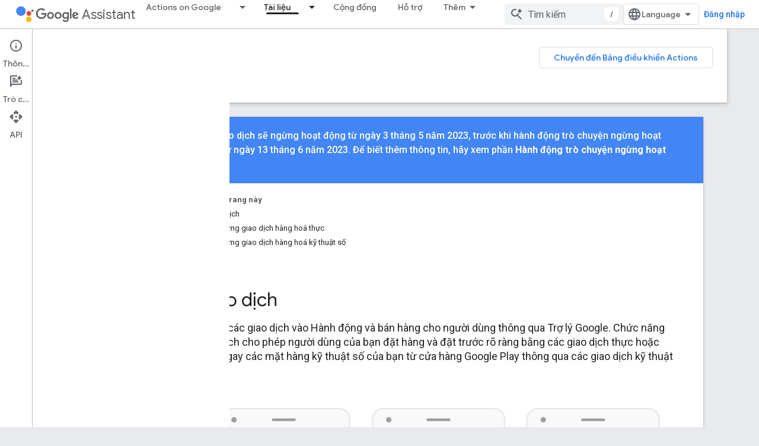

--- FILE ---
content_type: text/html; charset=utf-8
request_url: https://developers.google.com/assistant/transactions?authuser=2&hl=vi
body_size: 26490
content:









<!doctype html>
<html 
      lang="vi-x-mtfrom-en"
      dir="ltr">
  <head>
    <meta name="google-signin-client-id" content="721724668570-nbkv1cfusk7kk4eni4pjvepaus73b13t.apps.googleusercontent.com"><meta name="google-signin-scope"
          content="profile email https://www.googleapis.com/auth/developerprofiles https://www.googleapis.com/auth/developerprofiles.award https://www.googleapis.com/auth/devprofiles.full_control.firstparty"><meta property="og:site_name" content="Google for Developers">
    <meta property="og:type" content="website"><meta name="robots" content="noindex"><meta name="theme-color" content="#fff"><meta charset="utf-8">
    <meta content="IE=Edge" http-equiv="X-UA-Compatible">
    <meta name="viewport" content="width=device-width, initial-scale=1">
    

    <link rel="manifest" href="/_pwa/developers/manifest.json"
          crossorigin="use-credentials">
    <link rel="preconnect" href="//www.gstatic.com" crossorigin>
    <link rel="preconnect" href="//fonts.gstatic.com" crossorigin>
    <link rel="preconnect" href="//fonts.googleapis.com" crossorigin>
    <link rel="preconnect" href="//apis.google.com" crossorigin>
    <link rel="preconnect" href="//www.google-analytics.com" crossorigin><link rel="stylesheet" href="//fonts.googleapis.com/css?family=Google+Sans:400,500|Roboto:400,400italic,500,500italic,700,700italic|Roboto+Mono:400,500,700&display=swap">
      <link rel="stylesheet"
            href="//fonts.googleapis.com/css2?family=Material+Icons&family=Material+Symbols+Outlined&display=block"><link rel="stylesheet" href="//fonts.googleapis.com/css?family=Noto+Sans"><link rel="stylesheet" href="https://www.gstatic.com/devrel-devsite/prod/v5ecaab6967af5bdfffc1b93fe7d0ad58c271bf9f563243cec25f323a110134f0/developers/css/app.css">
      <link rel="shortcut icon" href="https://www.gstatic.com/devrel-devsite/prod/v5ecaab6967af5bdfffc1b93fe7d0ad58c271bf9f563243cec25f323a110134f0/developers/images/favicon-new.png">
    <link rel="apple-touch-icon" href="https://www.gstatic.com/devrel-devsite/prod/v5ecaab6967af5bdfffc1b93fe7d0ad58c271bf9f563243cec25f323a110134f0/developers/images/touchicon-180-new.png"><link rel="canonical" href="https://developers.google.com/assistant/transactions?hl=vi"><link rel="search" type="application/opensearchdescription+xml"
            title="Google for Developers" href="https://developers.google.com/s/opensearch.xml?authuser=2&amp;hl=vi">
      <link rel="alternate" hreflang="en"
          href="https://developers.google.com/assistant/transactions" /><link rel="alternate" hreflang="x-default" href="https://developers.google.com/assistant/transactions" /><link rel="alternate" hreflang="ar"
          href="https://developers.google.com/assistant/transactions?hl=ar" /><link rel="alternate" hreflang="bn"
          href="https://developers.google.com/assistant/transactions?hl=bn" /><link rel="alternate" hreflang="zh-Hans"
          href="https://developers.google.com/assistant/transactions?hl=zh-cn" /><link rel="alternate" hreflang="zh-Hant"
          href="https://developers.google.com/assistant/transactions?hl=zh-tw" /><link rel="alternate" hreflang="fa"
          href="https://developers.google.com/assistant/transactions?hl=fa" /><link rel="alternate" hreflang="fr"
          href="https://developers.google.com/assistant/transactions?hl=fr" /><link rel="alternate" hreflang="de"
          href="https://developers.google.com/assistant/transactions?hl=de" /><link rel="alternate" hreflang="he"
          href="https://developers.google.com/assistant/transactions?hl=he" /><link rel="alternate" hreflang="hi"
          href="https://developers.google.com/assistant/transactions?hl=hi" /><link rel="alternate" hreflang="id"
          href="https://developers.google.com/assistant/transactions?hl=id" /><link rel="alternate" hreflang="it"
          href="https://developers.google.com/assistant/transactions?hl=it" /><link rel="alternate" hreflang="ja"
          href="https://developers.google.com/assistant/transactions?hl=ja" /><link rel="alternate" hreflang="ko"
          href="https://developers.google.com/assistant/transactions?hl=ko" /><link rel="alternate" hreflang="pl"
          href="https://developers.google.com/assistant/transactions?hl=pl" /><link rel="alternate" hreflang="pt-BR"
          href="https://developers.google.com/assistant/transactions?hl=pt-br" /><link rel="alternate" hreflang="ru"
          href="https://developers.google.com/assistant/transactions?hl=ru" /><link rel="alternate" hreflang="es-419"
          href="https://developers.google.com/assistant/transactions?hl=es-419" /><link rel="alternate" hreflang="th"
          href="https://developers.google.com/assistant/transactions?hl=th" /><link rel="alternate" hreflang="tr"
          href="https://developers.google.com/assistant/transactions?hl=tr" /><link rel="alternate" hreflang="vi"
          href="https://developers.google.com/assistant/transactions?hl=vi" /><title>Actions on Google Transactions &nbsp;|&nbsp; Google for Developers</title>

<meta property="og:title" content="Actions on Google Transactions &nbsp;|&nbsp; Google for Developers"><meta name="description" content="Thêm giao dịch vào Hành động của bạn.
">
  <meta property="og:description" content="Thêm giao dịch vào Hành động của bạn.
"><meta property="og:url" content="https://developers.google.com/assistant/transactions?hl=vi"><meta property="og:image" content="https://www.gstatic.com/devrel-devsite/prod/v5ecaab6967af5bdfffc1b93fe7d0ad58c271bf9f563243cec25f323a110134f0/developers/images/opengraph/white.png">
  <meta property="og:image:width" content="1200">
  <meta property="og:image:height" content="675"><meta property="og:locale" content="vi"><meta name="twitter:card" content="summary_large_image"><script type="application/ld+json">
  {
    "@context": "https://schema.org",
    "@type": "Article",
    
    "headline": "Actions on Google"
  }
</script><script type="application/ld+json">
  {
    "@context": "https://schema.org",
    "@type": "BreadcrumbList",
    "itemListElement": [{
      "@type": "ListItem",
      "position": 1,
      "name": "Google Assistant",
      "item": "https://developers.google.com/assistant"
    },{
      "@type": "ListItem",
      "position": 2,
      "name": "Conversational Actions",
      "item": "https://developers.google.com/assistant/conversational/overview"
    },{
      "@type": "ListItem",
      "position": 3,
      "name": "Transactions",
      "item": "https://developers.google.com/assistant/transactions"
    }]
  }
  </script><link rel="alternate machine-translated-from" hreflang="en"
        href="https://developers.google.com/assistant/transactions?hl=en&amp;authuser=2">
    
      <link rel="stylesheet" href="/extras.css"></head>
  <body class="color-scheme--light"
        template="landing"
        theme="white"
        type="article"
        
        
        
        layout="docs"
        
        
        
        
        
          
            concierge='closed'
          
        
        display-toc
        pending>
  
    <devsite-progress type="indeterminate" id="app-progress"></devsite-progress>
  
  
    <a href="#main-content" class="skip-link button">
      
      Chuyển ngay đến nội dung chính
    </a>
    <section class="devsite-wrapper">
      <devsite-cookie-notification-bar></devsite-cookie-notification-bar><devsite-header role="banner">
  
    





















<div class="devsite-header--inner" data-nosnippet>
  <div class="devsite-top-logo-row-wrapper-wrapper">
    <div class="devsite-top-logo-row-wrapper">
      <div class="devsite-top-logo-row">
        <button type="button" id="devsite-hamburger-menu"
          class="devsite-header-icon-button button-flat material-icons gc-analytics-event"
          data-category="Site-Wide Custom Events"
          data-label="Navigation menu button"
          visually-hidden
          aria-label="Mở trình đơn">
        </button>
        
<div class="devsite-product-name-wrapper">

  
    
  
  <a href="https://developers.google.com/assistant?authuser=2&amp;hl=vi">
    
  <div class="devsite-product-logo-container"
       
       
       
    size="medium"
  >
  
    <picture>
      
      <img class="devsite-product-logo"
           alt="Google Assistant"
           src="https://developers.google.com/static/assistant/assistant.png?authuser=2&amp;hl=vi"
           srcset="https://developers.google.com/static/assistant/assistant_36.png?authuser=2&amp;hl=vi 36w, https://developers.google.com/static/assistant/assistant_48.png?authuser=2&amp;hl=vi 48w, https://developers.google.com/static/assistant/assistant_72.png?authuser=2&amp;hl=vi 72w, https://developers.google.com/static/assistant/assistant_96.png?authuser=2&amp;hl=vi 96w, https://developers.google.com/static/assistant/assistant_480.png?authuser=2&amp;hl=vi 480w, https://developers.google.com/static/assistant/assistant_720.png?authuser=2&amp;hl=vi 720w, https://developers.google.com/static/assistant/assistant_856.png?authuser=2&amp;hl=vi 856w, https://developers.google.com/static/assistant/assistant_960.png?authuser=2&amp;hl=vi 960w, https://developers.google.com/static/assistant/assistant_1440.png?authuser=2&amp;hl=vi 1440w, https://developers.google.com/static/assistant/assistant_1920.png?authuser=2&amp;hl=vi 1920w, https://developers.google.com/static/assistant/assistant_2880.png?authuser=2&amp;hl=vi 2880w"
           sizes="64px"
           loading="lazy"
           >
    </picture>
  
  </div>
  
  </a>
  

  



  
  
  <span class="devsite-product-name">
    <ul class="devsite-breadcrumb-list"
  >
  
  <li class="devsite-breadcrumb-item
             devsite-has-google-wordmark">
    
    
    
      
      
        
  <a href="https://developers.google.com/assistant?authuser=2&amp;hl=vi"
      
        class="devsite-breadcrumb-link gc-analytics-event"
      
        data-category="Site-Wide Custom Events"
      
        data-label="Upper Header"
      
        data-value="1"
      
        track-type="globalNav"
      
        track-name="breadcrumb"
      
        track-metadata-position="1"
      
        track-metadata-eventdetail="Google Assistant"
      
    >
    
          <h1 class="devsite-product-name"><svg class="devsite-google-wordmark"
       xmlns="http://www.w3.org/2000/svg"
       viewBox="0 0 148 48">
    <title>Google</title>
    <path class="devsite-google-wordmark-svg-path" d="M19.58,37.65c-9.87,0-18.17-8.04-18.17-17.91c0-9.87,8.3-17.91,18.17-17.91c5.46,0,9.35,2.14,12.27,4.94l-3.45,3.45c-2.1-1.97-4.93-3.49-8.82-3.49c-7.21,0-12.84,5.81-12.84,13.02c0,7.21,5.64,13.02,12.84,13.02c4.67,0,7.34-1.88,9.04-3.58c1.4-1.4,2.32-3.41,2.66-6.16H19.58v-4.89h16.47c0.18,0.87,0.26,1.92,0.26,3.06c0,3.67-1.01,8.21-4.24,11.44C28.93,35.9,24.91,37.65,19.58,37.65z M61.78,26.12c0,6.64-5.1,11.53-11.36,11.53s-11.36-4.89-11.36-11.53c0-6.68,5.1-11.53,11.36-11.53S61.78,19.43,61.78,26.12z M56.8,26.12c0-4.15-2.96-6.99-6.39-6.99c-3.43,0-6.39,2.84-6.39,6.99c0,4.11,2.96,6.99,6.39,6.99C53.84,33.11,56.8,30.22,56.8,26.12z M87.25,26.12c0,6.64-5.1,11.53-11.36,11.53c-6.26,0-11.36-4.89-11.36-11.53c0-6.68,5.1-11.53,11.36-11.53C82.15,14.59,87.25,19.43,87.25,26.12zM82.28,26.12c0-4.15-2.96-6.99-6.39-6.99c-3.43,0-6.39,2.84-6.39,6.99c0,4.11,2.96,6.99,6.39,6.99C79.32,33.11,82.28,30.22,82.28,26.12z M112.09,15.29v20.7c0,8.52-5.02,12.01-10.96,12.01c-5.59,0-8.95-3.76-10.22-6.81l4.41-1.83c0.79,1.88,2.71,4.1,5.81,4.1c3.8,0,6.16-2.36,6.16-6.77v-1.66h-0.18c-1.14,1.4-3.32,2.62-6.07,2.62c-5.76,0-11.05-5.02-11.05-11.49c0-6.51,5.28-11.57,11.05-11.57c2.75,0,4.93,1.22,6.07,2.58h0.18v-1.88H112.09z M107.64,26.16c0-4.06-2.71-7.03-6.16-7.03c-3.49,0-6.42,2.97-6.42,7.03c0,4.02,2.93,6.94,6.42,6.94C104.93,33.11,107.64,30.18,107.64,26.16z M120.97,3.06v33.89h-5.07V3.06H120.97z M140.89,29.92l3.93,2.62c-1.27,1.88-4.32,5.11-9.61,5.11c-6.55,0-11.28-5.07-11.28-11.53c0-6.86,4.77-11.53,10.71-11.53c5.98,0,8.91,4.76,9.87,7.34l0.52,1.31l-15.42,6.38c1.18,2.31,3.01,3.49,5.59,3.49C137.79,33.11,139.58,31.84,140.89,29.92zM128.79,25.77l10.31-4.28c-0.57-1.44-2.27-2.45-4.28-2.45C132.24,19.04,128.66,21.31,128.79,25.77z"/>
  </svg>Assistant</h1>
        
  </a>
  
      
    
  </li>
  
</ul>
  </span>

</div>
        <div class="devsite-top-logo-row-middle">
          <div class="devsite-header-upper-tabs">
            
              
              
  <devsite-tabs class="upper-tabs">

    <nav class="devsite-tabs-wrapper" aria-label="Thẻ cấp trên">
      
        
          <tab class="devsite-dropdown
    
    
    
    ">
  
    <a href="https://developers.google.com/assistant?authuser=2&amp;hl=vi"
    class="devsite-tabs-content gc-analytics-event "
      track-metadata-eventdetail="https://developers.google.com/assistant?authuser=2&amp;hl=vi"
    
       track-type="nav"
       track-metadata-position="nav - actions on google"
       track-metadata-module="primary nav"
       
       
         
           data-category="Site-Wide Custom Events"
         
           data-label="Tab: Actions on Google"
         
           track-name="actions on google"
         
       >
    Actions on Google
  
    </a>
    
      <button
         aria-haspopup="menu"
         aria-expanded="false"
         aria-label="Trình đơn thả xuống cho Actions on Google"
         track-type="nav"
         track-metadata-eventdetail="https://developers.google.com/assistant?authuser=2&amp;hl=vi"
         track-metadata-position="nav - actions on google"
         track-metadata-module="primary nav"
         
          
            data-category="Site-Wide Custom Events"
          
            data-label="Tab: Actions on Google"
          
            track-name="actions on google"
          
        
         class="devsite-tabs-dropdown-toggle devsite-icon devsite-icon-arrow-drop-down"></button>
    
  
  <div class="devsite-tabs-dropdown" role="menu" aria-label="submenu" hidden>
    
    <div class="devsite-tabs-dropdown-content">
      
        <div class="devsite-tabs-dropdown-column
                    ">
          
            <ul class="devsite-tabs-dropdown-section
                       ">
              
                <li class="devsite-nav-title" role="heading" tooltip>Các cách xây dựng</li>
              
              
              
                <li class="devsite-nav-item">
                  <a href="https://developers.google.com/assistant?authuser=2&amp;hl=vi"
                    
                     track-type="nav"
                     track-metadata-eventdetail="https://developers.google.com/assistant?authuser=2&amp;hl=vi"
                     track-metadata-position="nav - actions on google"
                     track-metadata-module="tertiary nav"
                     
                       track-metadata-module_headline="các cách xây dựng"
                     
                     tooltip
                  >
                    
                    <div class="devsite-nav-item-title">
                      
    Tổng quan
  

                    </div>
                    
                    <div class="devsite-nav-item-description">
                      Tìm hiểu tất cả các cách để xây dựng Actions.

                    </div>
                    
                  </a>
                </li>
              
                <li class="devsite-nav-item">
                  <a href="https://developers.google.com/assistant/app?authuser=2&amp;hl=vi"
                    
                     track-type="nav"
                     track-metadata-eventdetail="https://developers.google.com/assistant/app?authuser=2&amp;hl=vi"
                     track-metadata-position="nav - actions on google"
                     track-metadata-module="tertiary nav"
                     
                       track-metadata-module_headline="các cách xây dựng"
                     
                     tooltip
                  >
                    
                    <div class="devsite-nav-item-title">
                      
    Mở rộng ứng dụng dành cho thiết bị di động của bạn
  

                    </div>
                    
                    <div class="devsite-nav-item-description">
                      Cung cấp cho người dùng cách nhanh hơn để truy cập vào ứng dụng Android của bạn qua Trợ lý.

                    </div>
                    
                  </a>
                </li>
              
                <li class="devsite-nav-item">
                  <a href="https://developers.google.com/assistant/conversational?authuser=2&amp;hl=vi"
                    
                     track-type="nav"
                     track-metadata-eventdetail="https://developers.google.com/assistant/conversational?authuser=2&amp;hl=vi"
                     track-metadata-position="nav - actions on google"
                     track-metadata-module="tertiary nav"
                     
                       track-metadata-module_headline="các cách xây dựng"
                     
                     tooltip
                  >
                    
                    <div class="devsite-nav-item-title">
                      
    Xây dựng cuộc trò chuyện tự nhiên và phong phú
  

                    </div>
                    
                    <div class="devsite-nav-item-description">
                      Tạo trải nghiệm hình ảnh và giọng nói tùy chỉnh cho các thiết bị thông minh.

                    </div>
                    
                  </a>
                </li>
              
                <li class="devsite-nav-item">
                  <a href="https://developers.google.com/assistant/content?authuser=2&amp;hl=vi"
                    
                     track-type="nav"
                     track-metadata-eventdetail="https://developers.google.com/assistant/content?authuser=2&amp;hl=vi"
                     track-metadata-position="nav - actions on google"
                     track-metadata-module="tertiary nav"
                     
                       track-metadata-module_headline="các cách xây dựng"
                     
                     tooltip
                  >
                    
                    <div class="devsite-nav-item-title">
                      
    Tăng cường sự hiện diện của bạn trên web
  

                    </div>
                    
                    <div class="devsite-nav-item-description">
                      Trình bày nội dung của bạn theo nhiều cách cho Google Tìm kiếm và Trợ lý Google.

                    </div>
                    
                  </a>
                </li>
              
                <li class="devsite-nav-item">
                  <a href="https://developers.google.com/assistant?authuser=2&amp;hl=vi#connect-your-smart-home-devices"
                    
                     track-type="nav"
                     track-metadata-eventdetail="https://developers.google.com/assistant?authuser=2&amp;hl=vi#connect-your-smart-home-devices"
                     track-metadata-position="nav - actions on google"
                     track-metadata-module="tertiary nav"
                     
                       track-metadata-module_headline="các cách xây dựng"
                     
                     tooltip
                  >
                    
                    <div class="devsite-nav-item-title">
                      
    Kết nối với các thiết bị nhà thông minh
  

                    </div>
                    
                    <div class="devsite-nav-item-description">
                      Cho phép người dùng điều khiển đèn, cửa, máy pha cà phê và nhiều thiết bị khác.

                    </div>
                    
                  </a>
                </li>
              
            </ul>
          
        </div>
      
        <div class="devsite-tabs-dropdown-column
                    ">
          
            <ul class="devsite-tabs-dropdown-section
                       ">
              
                <li class="devsite-nav-title" role="heading" tooltip>Tìm nguồn cảm hứng</li>
              
              
              
                <li class="devsite-nav-item">
                  <a href="https://developers.google.com/assistant/why-build?authuser=2&amp;hl=vi"
                    
                     track-type="nav"
                     track-metadata-eventdetail="https://developers.google.com/assistant/why-build?authuser=2&amp;hl=vi"
                     track-metadata-position="nav - actions on google"
                     track-metadata-module="tertiary nav"
                     
                       track-metadata-module_headline="tìm nguồn cảm hứng"
                     
                     tooltip
                  >
                    
                    <div class="devsite-nav-item-title">
                      
    Lý do tạo
  

                    </div>
                    
                    <div class="devsite-nav-item-description">
                      Giúp người dùng tìm câu trả lời và hoàn thành công việc bằng Trợ lý Google.

                    </div>
                    
                  </a>
                </li>
              
                <li class="devsite-nav-item">
                  <a href="https://developers.google.com/assistant/why-build?authuser=2&amp;hl=vi#be-everywhere-your-users-are"
                    
                     track-type="nav"
                     track-metadata-eventdetail="https://developers.google.com/assistant/why-build?authuser=2&amp;hl=vi#be-everywhere-your-users-are"
                     track-metadata-position="nav - actions on google"
                     track-metadata-module="tertiary nav"
                     
                       track-metadata-module_headline="tìm nguồn cảm hứng"
                     
                     tooltip
                  >
                    
                    <div class="devsite-nav-item-title">
                      
    Đạt mốc 1 tỷ thiết bị
  

                    </div>
                    
                    <div class="devsite-nav-item-description">
                      Giúp người dùng ở nhà, khi di chuyển và trên ô tô—trên hơn 1 tỷ thiết bị.

                    </div>
                    
                  </a>
                </li>
              
                <li class="devsite-nav-item">
                  <a href="https://developers.google.com/assistant/games?authuser=2&amp;hl=vi"
                    
                     track-type="nav"
                     track-metadata-eventdetail="https://developers.google.com/assistant/games?authuser=2&amp;hl=vi"
                     track-metadata-position="nav - actions on google"
                     track-metadata-module="tertiary nav"
                     
                       track-metadata-module_headline="tìm nguồn cảm hứng"
                     
                     tooltip
                  >
                    
                    <div class="devsite-nav-item-title">
                      
    Xây dựng trò chơi
  

                    </div>
                    
                    <div class="devsite-nav-item-description">
                      Tạo trò chơi thú vị có hỗ trợ giọng nói cho màn hình thông minh.

                    </div>
                    
                  </a>
                </li>
              
                <li class="devsite-nav-item">
                  <a href="//assistant.google.com/explore/?authuser=2&amp;hl=vi"
                    
                     track-type="nav"
                     track-metadata-eventdetail="//assistant.google.com/explore/?authuser=2&amp;hl=vi"
                     track-metadata-position="nav - actions on google"
                     track-metadata-module="tertiary nav"
                     
                       track-metadata-module_headline="tìm nguồn cảm hứng"
                     
                     tooltip
                  >
                    
                    <div class="devsite-nav-item-title">
                      
    Khám phá mọi hành động
  

                    </div>
                    
                    <div class="devsite-nav-item-description">
                      Xem những gì người khác đang xây dựng cho Trợ lý Google.

                    </div>
                    
                  </a>
                </li>
              
                <li class="devsite-nav-item">
                  <a href="https://developers.google.com/assistant/directory?authuser=2&amp;hl=vi"
                    
                     track-type="nav"
                     track-metadata-eventdetail="https://developers.google.com/assistant/directory?authuser=2&amp;hl=vi"
                     track-metadata-position="nav - actions on google"
                     track-metadata-module="tertiary nav"
                     
                       track-metadata-module_headline="tìm nguồn cảm hứng"
                     
                     tooltip
                  >
                    
                    <div class="devsite-nav-item-title">
                      
    Giúp người xem khám phá
  

                    </div>
                    
                    <div class="devsite-nav-item-description">
                      Xuất bản các Hành động của bạn sang thư mục của Trợ lý.

                    </div>
                    
                  </a>
                </li>
              
            </ul>
          
        </div>
      
    </div>
  </div>
</tab>
        
      
        
          <tab class="devsite-dropdown
    devsite-dropdown-full
    devsite-active
    
    ">
  
    <a href="https://developers.google.com/assistant/docs?authuser=2&amp;hl=vi"
    class="devsite-tabs-content gc-analytics-event "
      track-metadata-eventdetail="https://developers.google.com/assistant/docs?authuser=2&amp;hl=vi"
    
       track-type="nav"
       track-metadata-position="nav - tài liệu"
       track-metadata-module="primary nav"
       aria-label="Tài liệu, selected" 
       
         
           data-category="Site-Wide Custom Events"
         
           data-label="Tab: Tài liệu"
         
           track-name="tài liệu"
         
       >
    Tài liệu
  
    </a>
    
      <button
         aria-haspopup="menu"
         aria-expanded="false"
         aria-label="Trình đơn thả xuống cho Tài liệu"
         track-type="nav"
         track-metadata-eventdetail="https://developers.google.com/assistant/docs?authuser=2&amp;hl=vi"
         track-metadata-position="nav - tài liệu"
         track-metadata-module="primary nav"
         
          
            data-category="Site-Wide Custom Events"
          
            data-label="Tab: Tài liệu"
          
            track-name="tài liệu"
          
        
         class="devsite-tabs-dropdown-toggle devsite-icon devsite-icon-arrow-drop-down"></button>
    
  
  <div class="devsite-tabs-dropdown" role="menu" aria-label="submenu" hidden>
    
    <div class="devsite-tabs-dropdown-content">
      
        <div class="devsite-tabs-dropdown-column
                    ">
          
            <ul class="devsite-tabs-dropdown-section
                       ">
              
                <li class="devsite-nav-title" role="heading" tooltip>Di động</li>
              
              
              
                <li class="devsite-nav-item">
                  <a href="https://developers.google.com/assistant/app/overview?authuser=2&amp;hl=vi"
                    
                     track-type="nav"
                     track-metadata-eventdetail="https://developers.google.com/assistant/app/overview?authuser=2&amp;hl=vi"
                     track-metadata-position="nav - tài liệu"
                     track-metadata-module="tertiary nav"
                     
                       track-metadata-module_headline="di động"
                     
                     tooltip
                  >
                    
                    <div class="devsite-nav-item-title">
                      
    Hành động trong ứng dụng
  

                    </div>
                    
                  </a>
                </li>
              
                <li class="devsite-nav-item">
                  <a href="https://developers.google.com/assistant/app/slices?authuser=2&amp;hl=vi"
                    
                     track-type="nav"
                     track-metadata-eventdetail="https://developers.google.com/assistant/app/slices?authuser=2&amp;hl=vi"
                     track-metadata-position="nav - tài liệu"
                     track-metadata-module="tertiary nav"
                     
                       track-metadata-module_headline="di động"
                     
                     tooltip
                  >
                    
                    <div class="devsite-nav-item-title">
                      
    Android Slices
  

                    </div>
                    
                  </a>
                </li>
              
                <li class="devsite-nav-item">
                  <a href="https://developers.google.com/assistant/app/assistant-sharing?authuser=2&amp;hl=vi"
                    
                     track-type="nav"
                     track-metadata-eventdetail="https://developers.google.com/assistant/app/assistant-sharing?authuser=2&amp;hl=vi"
                     track-metadata-position="nav - tài liệu"
                     track-metadata-module="tertiary nav"
                     
                       track-metadata-module_headline="di động"
                     
                     tooltip
                  >
                    
                    <div class="devsite-nav-item-title">
                      
    Chia sẻ với Trợ lý
  

                    </div>
                    
                  </a>
                </li>
              
                <li class="devsite-nav-item">
                  <a href="https://developers.google.com/assistant/app/read-it?authuser=2&amp;hl=vi"
                    
                     track-type="nav"
                     track-metadata-eventdetail="https://developers.google.com/assistant/app/read-it?authuser=2&amp;hl=vi"
                     track-metadata-position="nav - tài liệu"
                     track-metadata-module="tertiary nav"
                     
                       track-metadata-module_headline="di động"
                     
                     tooltip
                  >
                    
                    <div class="devsite-nav-item-title">
                      
    Đọc to
  

                    </div>
                    
                  </a>
                </li>
              
            </ul>
          
            <ul class="devsite-tabs-dropdown-section
                       ">
              
                <li class="devsite-nav-title" role="heading" tooltip>Nội dung</li>
              
              
              
                <li class="devsite-nav-item">
                  <a href="https://developers.google.com/assistant/content/overview?authuser=2&amp;hl=vi"
                    
                     track-type="nav"
                     track-metadata-eventdetail="https://developers.google.com/assistant/content/overview?authuser=2&amp;hl=vi"
                     track-metadata-position="nav - tài liệu"
                     track-metadata-module="tertiary nav"
                     
                       track-metadata-module_headline="di động"
                     
                     tooltip
                  >
                    
                    <div class="devsite-nav-item-title">
                      
    Đánh dấu web Schema.org
  

                    </div>
                    
                  </a>
                </li>
              
            </ul>
          
        </div>
      
        <div class="devsite-tabs-dropdown-column
                    ">
          
            <ul class="devsite-tabs-dropdown-section
                       ">
              
                <li class="devsite-nav-title" role="heading" tooltip>Thiết bị thông minh trong nhà</li>
              
              
              
                <li class="devsite-nav-item">
                  <a href="https://developers.google.com/assistant/smarthome/overview?authuser=2&amp;hl=vi"
                    
                     track-type="nav"
                     track-metadata-eventdetail="https://developers.google.com/assistant/smarthome/overview?authuser=2&amp;hl=vi"
                     track-metadata-position="nav - tài liệu"
                     track-metadata-module="tertiary nav"
                     
                       track-metadata-module_headline="thiết bị thông minh trong nhà"
                     
                     tooltip
                  >
                    
                    <div class="devsite-nav-item-title">
                      
    Tổng quan
  

                    </div>
                    
                  </a>
                </li>
              
                <li class="devsite-nav-item">
                  <a href="https://developers.google.com/assistant/smarthome/concepts/devices-traits?authuser=2&amp;hl=vi"
                    
                     track-type="nav"
                     track-metadata-eventdetail="https://developers.google.com/assistant/smarthome/concepts/devices-traits?authuser=2&amp;hl=vi"
                     track-metadata-position="nav - tài liệu"
                     track-metadata-module="tertiary nav"
                     
                       track-metadata-module_headline="thiết bị thông minh trong nhà"
                     
                     tooltip
                  >
                    
                    <div class="devsite-nav-item-title">
                      
    Loại thiết bị và đặc điểm
  

                    </div>
                    
                  </a>
                </li>
              
                <li class="devsite-nav-item">
                  <a href="https://developers.google.com/assistant/smarthome/concepts/local?authuser=2&amp;hl=vi"
                    
                     track-type="nav"
                     track-metadata-eventdetail="https://developers.google.com/assistant/smarthome/concepts/local?authuser=2&amp;hl=vi"
                     track-metadata-position="nav - tài liệu"
                     track-metadata-module="tertiary nav"
                     
                       track-metadata-module_headline="thiết bị thông minh trong nhà"
                     
                     tooltip
                  >
                    
                    <div class="devsite-nav-item-title">
                      
    SDK cục bộ cho nhà riêng
  

                    </div>
                    
                  </a>
                </li>
              
            </ul>
          
            <ul class="devsite-tabs-dropdown-section
                       ">
              
                <li class="devsite-nav-title" role="heading" tooltip>Thiết bị thử nghiệm</li>
              
              
              
                <li class="devsite-nav-item">
                  <a href="https://developers.google.com/assistant/sdk/overview?authuser=2&amp;hl=vi"
                    
                     track-type="nav"
                     track-metadata-eventdetail="https://developers.google.com/assistant/sdk/overview?authuser=2&amp;hl=vi"
                     track-metadata-position="nav - tài liệu"
                     track-metadata-module="tertiary nav"
                     
                       track-metadata-module_headline="thiết bị thông minh trong nhà"
                     
                     tooltip
                  >
                    
                    <div class="devsite-nav-item-title">
                      
    SDK Trợ lý
  

                    </div>
                    
                  </a>
                </li>
              
            </ul>
          
        </div>
      
        <div class="devsite-tabs-dropdown-column
                    ">
          
            <ul class="devsite-tabs-dropdown-section
                       ">
              
                <li class="devsite-nav-title" role="heading" tooltip>Cuộc trò chuyện</li>
              
              
              
                <li class="devsite-nav-item">
                  <a href="https://developers.google.com/assistant/conversational/overview?authuser=2&amp;hl=vi"
                    
                     track-type="nav"
                     track-metadata-eventdetail="https://developers.google.com/assistant/conversational/overview?authuser=2&amp;hl=vi"
                     track-metadata-position="nav - tài liệu"
                     track-metadata-module="tertiary nav"
                     
                       track-metadata-module_headline="cuộc trò chuyện"
                     
                     tooltip
                  >
                    
                    <div class="devsite-nav-item-title">
                      
    Tổng quan
  

                    </div>
                    
                  </a>
                </li>
              
                <li class="devsite-nav-item">
                  <a href="https://developers.google.com/assistant/conversational/actions?authuser=2&amp;hl=vi"
                    
                     track-type="nav"
                     track-metadata-eventdetail="https://developers.google.com/assistant/conversational/actions?authuser=2&amp;hl=vi"
                     track-metadata-position="nav - tài liệu"
                     track-metadata-module="tertiary nav"
                     
                       track-metadata-module_headline="cuộc trò chuyện"
                     
                     tooltip
                  >
                    
                    <div class="devsite-nav-item-title">
                      
    Nguyên tắc cơ bản
  

                    </div>
                    
                  </a>
                </li>
              
                <li class="devsite-nav-item">
                  <a href="https://developers.google.com/assistant/conversational/build?authuser=2&amp;hl=vi"
                    
                     track-type="nav"
                     track-metadata-eventdetail="https://developers.google.com/assistant/conversational/build?authuser=2&amp;hl=vi"
                     track-metadata-position="nav - tài liệu"
                     track-metadata-module="tertiary nav"
                     
                       track-metadata-module_headline="cuộc trò chuyện"
                     
                     tooltip
                  >
                    
                    <div class="devsite-nav-item-title">
                      
    Bản dựng
  

                    </div>
                    
                  </a>
                </li>
              
                <li class="devsite-nav-item">
                  <a href="https://developers.google.com/assistant/interactivecanvas?authuser=2&amp;hl=vi"
                    
                     track-type="nav"
                     track-metadata-eventdetail="https://developers.google.com/assistant/interactivecanvas?authuser=2&amp;hl=vi"
                     track-metadata-position="nav - tài liệu"
                     track-metadata-module="tertiary nav"
                     
                       track-metadata-module_headline="cuộc trò chuyện"
                     
                     tooltip
                  >
                    
                    <div class="devsite-nav-item-title">
                      
    Canvas tương tác
  

                    </div>
                    
                  </a>
                </li>
              
                <li class="devsite-nav-item">
                  <a href="https://developers.google.com/assistant/engagement?authuser=2&amp;hl=vi"
                    
                     track-type="nav"
                     track-metadata-eventdetail="https://developers.google.com/assistant/engagement?authuser=2&amp;hl=vi"
                     track-metadata-position="nav - tài liệu"
                     track-metadata-module="tertiary nav"
                     
                       track-metadata-module_headline="cuộc trò chuyện"
                     
                     tooltip
                  >
                    
                    <div class="devsite-nav-item-title">
                      
    Mức độ tương tác của người dùng
  

                    </div>
                    
                  </a>
                </li>
              
                <li class="devsite-nav-item">
                  <a href="https://developers.google.com/assistant/transactions?authuser=2&amp;hl=vi"
                    
                     track-type="nav"
                     track-metadata-eventdetail="https://developers.google.com/assistant/transactions?authuser=2&amp;hl=vi"
                     track-metadata-position="nav - tài liệu"
                     track-metadata-module="tertiary nav"
                     
                       track-metadata-module_headline="cuộc trò chuyện"
                     
                     tooltip
                  >
                    
                    <div class="devsite-nav-item-title">
                      
    Giao dịch
  

                    </div>
                    
                  </a>
                </li>
              
                <li class="devsite-nav-item">
                  <a href="https://developers.google.com/assistant/identity?authuser=2&amp;hl=vi"
                    
                     track-type="nav"
                     track-metadata-eventdetail="https://developers.google.com/assistant/identity?authuser=2&amp;hl=vi"
                     track-metadata-position="nav - tài liệu"
                     track-metadata-module="tertiary nav"
                     
                       track-metadata-module_headline="cuộc trò chuyện"
                     
                     tooltip
                  >
                    
                    <div class="devsite-nav-item-title">
                      
    Liên kết tài khoản
  

                    </div>
                    
                  </a>
                </li>
              
            </ul>
          
        </div>
      
        <div class="devsite-tabs-dropdown-column
                    ">
          
            <ul class="devsite-tabs-dropdown-section
                       ">
              
                <li class="devsite-nav-title" role="heading" tooltip>Bảng điều khiển</li>
              
              
              
                <li class="devsite-nav-item">
                  <a href="https://developers.google.com/assistant/console?authuser=2&amp;hl=vi"
                    
                     track-type="nav"
                     track-metadata-eventdetail="https://developers.google.com/assistant/console?authuser=2&amp;hl=vi"
                     track-metadata-position="nav - tài liệu"
                     track-metadata-module="tertiary nav"
                     
                       track-metadata-module_headline="bảng điều khiển"
                     
                     tooltip
                  >
                    
                    <div class="devsite-nav-item-title">
                      
    Tổng quan
  

                    </div>
                    
                  </a>
                </li>
              
                <li class="devsite-nav-item">
                  <a href="https://developers.google.com/assistant/console/languages-locales?authuser=2&amp;hl=vi"
                    
                     track-type="nav"
                     track-metadata-eventdetail="https://developers.google.com/assistant/console/languages-locales?authuser=2&amp;hl=vi"
                     track-metadata-position="nav - tài liệu"
                     track-metadata-module="tertiary nav"
                     
                       track-metadata-module_headline="bảng điều khiển"
                     
                     tooltip
                  >
                    
                    <div class="devsite-nav-item-title">
                      
    Bản địa hoá
  

                    </div>
                    
                  </a>
                </li>
              
                <li class="devsite-nav-item">
                  <a href="https://developers.google.com/assistant/console/analytics?authuser=2&amp;hl=vi"
                    
                     track-type="nav"
                     track-metadata-eventdetail="https://developers.google.com/assistant/console/analytics?authuser=2&amp;hl=vi"
                     track-metadata-position="nav - tài liệu"
                     track-metadata-module="tertiary nav"
                     
                       track-metadata-module_headline="bảng điều khiển"
                     
                     tooltip
                  >
                    
                    <div class="devsite-nav-item-title">
                      Analytics
                    </div>
                    
                  </a>
                </li>
              
                <li class="devsite-nav-item">
                  <a href="https://developers.google.com/assistant/console/policies/general-policies?authuser=2&amp;hl=vi"
                    
                     track-type="nav"
                     track-metadata-eventdetail="https://developers.google.com/assistant/console/policies/general-policies?authuser=2&amp;hl=vi"
                     track-metadata-position="nav - tài liệu"
                     track-metadata-module="tertiary nav"
                     
                       track-metadata-module_headline="bảng điều khiển"
                     
                     tooltip
                  >
                    
                    <div class="devsite-nav-item-title">
                      
    Chính sách
  

                    </div>
                    
                  </a>
                </li>
              
                <li class="devsite-nav-item">
                  <a href="https://actions.google.com/console?authuser=2&amp;hl=vi"
                    
                     track-type="nav"
                     track-metadata-eventdetail="https://actions.google.com/console?authuser=2&amp;hl=vi"
                     track-metadata-position="nav - tài liệu"
                     track-metadata-module="tertiary nav"
                     
                       track-metadata-module_headline="bảng điều khiển"
                     
                     tooltip
                  >
                    
                    <div class="devsite-nav-item-title">
                      
    Truy cập vào bảng điều khiển
  

                    </div>
                    
                  </a>
                </li>
              
            </ul>
          
        </div>
      
    </div>
  </div>
</tab>
        
      
        
          <tab  >
            
    <a href="https://developers.google.com/assistant/community?authuser=2&amp;hl=vi"
    class="devsite-tabs-content gc-analytics-event "
      track-metadata-eventdetail="https://developers.google.com/assistant/community?authuser=2&amp;hl=vi"
    
       track-type="nav"
       track-metadata-position="nav - cộng đồng"
       track-metadata-module="primary nav"
       
       
         
           data-category="Site-Wide Custom Events"
         
           data-label="Tab: Cộng đồng"
         
           track-name="cộng đồng"
         
       >
    Cộng đồng
  
    </a>
    
  
          </tab>
        
      
        
          <tab  >
            
    <a href="https://developers.google.com/assistant/support?authuser=2&amp;hl=vi"
    class="devsite-tabs-content gc-analytics-event "
      track-metadata-eventdetail="https://developers.google.com/assistant/support?authuser=2&amp;hl=vi"
    
       track-type="nav"
       track-metadata-position="nav - hỗ trợ"
       track-metadata-module="primary nav"
       
       
         
           data-category="Site-Wide Custom Events"
         
           data-label="Tab: Hỗ trợ"
         
           track-name="hỗ trợ"
         
       >
    Hỗ trợ
  
    </a>
    
  
          </tab>
        
      
        
          <tab  >
            
    <a href="https://developers.google.com/assistant/ca-sunset?authuser=2&amp;hl=vi"
    class="devsite-tabs-content gc-analytics-event "
      track-metadata-eventdetail="https://developers.google.com/assistant/ca-sunset?authuser=2&amp;hl=vi"
    
       track-type="nav"
       track-metadata-position="nav - tác vụ trò chuyện ngừng hoạt động"
       track-metadata-module="primary nav"
       
       
         
           data-category="Site-Wide Custom Events"
         
           data-label="Tab: Tác vụ trò chuyện ngừng hoạt động"
         
           track-name="tác vụ trò chuyện ngừng hoạt động"
         
       >
    Tác vụ trò chuyện ngừng hoạt động
  
    </a>
    
  
          </tab>
        
      
    </nav>

  </devsite-tabs>

            
           </div>
          
<devsite-search
    enable-signin
    enable-search
    enable-suggestions
      enable-query-completion
    
    enable-search-summaries
    project-name="Actions on Google Transactions"
    tenant-name="Google for Developers"
    project-scope="/assistant/transactions"
    url-scoped="https://developers.google.com/s/results/assistant/transactions?authuser=2&amp;hl=vi"
    
    
    
    >
  <form class="devsite-search-form" action="https://developers.google.com/s/results?authuser=2&amp;hl=vi" method="GET">
    <div class="devsite-search-container">
      <button type="button"
              search-open
              class="devsite-search-button devsite-header-icon-button button-flat material-icons"
              
              aria-label="Mở hộp tìm kiếm"></button>
      <div class="devsite-searchbox">
        <input
          aria-activedescendant=""
          aria-autocomplete="list"
          
          aria-label="Tìm kiếm"
          aria-expanded="false"
          aria-haspopup="listbox"
          autocomplete="off"
          class="devsite-search-field devsite-search-query"
          name="q"
          
          placeholder="Tìm kiếm"
          role="combobox"
          type="text"
          value=""
          >
          <div class="devsite-search-image material-icons" aria-hidden="true">
            
              <svg class="devsite-search-ai-image" width="24" height="24" viewBox="0 0 24 24" fill="none" xmlns="http://www.w3.org/2000/svg">
                  <g clip-path="url(#clip0_6641_386)">
                    <path d="M19.6 21L13.3 14.7C12.8 15.1 12.225 15.4167 11.575 15.65C10.925 15.8833 10.2333 16 9.5 16C7.68333 16 6.14167 15.375 4.875 14.125C3.625 12.8583 3 11.3167 3 9.5C3 7.68333 3.625 6.15 4.875 4.9C6.14167 3.63333 7.68333 3 9.5 3C10.0167 3 10.5167 3.05833 11 3.175C11.4833 3.275 11.9417 3.43333 12.375 3.65L10.825 5.2C10.6083 5.13333 10.3917 5.08333 10.175 5.05C9.95833 5.01667 9.73333 5 9.5 5C8.25 5 7.18333 5.44167 6.3 6.325C5.43333 7.19167 5 8.25 5 9.5C5 10.75 5.43333 11.8167 6.3 12.7C7.18333 13.5667 8.25 14 9.5 14C10.6667 14 11.6667 13.625 12.5 12.875C13.35 12.1083 13.8417 11.15 13.975 10H15.975C15.925 10.6333 15.7833 11.2333 15.55 11.8C15.3333 12.3667 15.05 12.8667 14.7 13.3L21 19.6L19.6 21ZM17.5 12C17.5 10.4667 16.9667 9.16667 15.9 8.1C14.8333 7.03333 13.5333 6.5 12 6.5C13.5333 6.5 14.8333 5.96667 15.9 4.9C16.9667 3.83333 17.5 2.53333 17.5 0.999999C17.5 2.53333 18.0333 3.83333 19.1 4.9C20.1667 5.96667 21.4667 6.5 23 6.5C21.4667 6.5 20.1667 7.03333 19.1 8.1C18.0333 9.16667 17.5 10.4667 17.5 12Z" fill="#5F6368"/>
                  </g>
                <defs>
                <clipPath id="clip0_6641_386">
                <rect width="24" height="24" fill="white"/>
                </clipPath>
                </defs>
              </svg>
            
          </div>
          <div class="devsite-search-shortcut-icon-container" aria-hidden="true">
            <kbd class="devsite-search-shortcut-icon">/</kbd>
          </div>
      </div>
    </div>
  </form>
  <button type="button"
          search-close
          class="devsite-search-button devsite-header-icon-button button-flat material-icons"
          
          aria-label="Đóng hộp tìm kiếm"></button>
</devsite-search>

        </div>

        

          

          

          

          
<devsite-language-selector>
  <ul role="presentation">
    
    
    <li role="presentation">
      <a role="menuitem" lang="en"
        >English</a>
    </li>
    
    <li role="presentation">
      <a role="menuitem" lang="de"
        >Deutsch</a>
    </li>
    
    <li role="presentation">
      <a role="menuitem" lang="es"
        >Español</a>
    </li>
    
    <li role="presentation">
      <a role="menuitem" lang="es_419"
        >Español – América Latina</a>
    </li>
    
    <li role="presentation">
      <a role="menuitem" lang="fr"
        >Français</a>
    </li>
    
    <li role="presentation">
      <a role="menuitem" lang="id"
        >Indonesia</a>
    </li>
    
    <li role="presentation">
      <a role="menuitem" lang="it"
        >Italiano</a>
    </li>
    
    <li role="presentation">
      <a role="menuitem" lang="pl"
        >Polski</a>
    </li>
    
    <li role="presentation">
      <a role="menuitem" lang="pt_br"
        >Português – Brasil</a>
    </li>
    
    <li role="presentation">
      <a role="menuitem" lang="vi"
        >Tiếng Việt</a>
    </li>
    
    <li role="presentation">
      <a role="menuitem" lang="tr"
        >Türkçe</a>
    </li>
    
    <li role="presentation">
      <a role="menuitem" lang="ru"
        >Русский</a>
    </li>
    
    <li role="presentation">
      <a role="menuitem" lang="he"
        >עברית</a>
    </li>
    
    <li role="presentation">
      <a role="menuitem" lang="ar"
        >العربيّة</a>
    </li>
    
    <li role="presentation">
      <a role="menuitem" lang="fa"
        >فارسی</a>
    </li>
    
    <li role="presentation">
      <a role="menuitem" lang="hi"
        >हिंदी</a>
    </li>
    
    <li role="presentation">
      <a role="menuitem" lang="bn"
        >বাংলা</a>
    </li>
    
    <li role="presentation">
      <a role="menuitem" lang="th"
        >ภาษาไทย</a>
    </li>
    
    <li role="presentation">
      <a role="menuitem" lang="zh_cn"
        >中文 – 简体</a>
    </li>
    
    <li role="presentation">
      <a role="menuitem" lang="zh_tw"
        >中文 – 繁體</a>
    </li>
    
    <li role="presentation">
      <a role="menuitem" lang="ja"
        >日本語</a>
    </li>
    
    <li role="presentation">
      <a role="menuitem" lang="ko"
        >한국어</a>
    </li>
    
  </ul>
</devsite-language-selector>


          

        

        
          <devsite-user 
                        
                        
                          enable-profiles
                        
                        
                          fp-auth
                        
                        id="devsite-user">
            
              
              <span class="button devsite-top-button" aria-hidden="true" visually-hidden>Đăng nhập</span>
            
          </devsite-user>
        
        
        
      </div>
    </div>
  </div>



  <div class="devsite-collapsible-section
    ">
    <div class="devsite-header-background">
      
        
          <div class="devsite-product-id-row"
           >
            <div class="devsite-product-description-row">
              
                
                <div class="devsite-product-id">
                  
                  
                  
                    <ul class="devsite-breadcrumb-list"
  
    aria-label="Tập hợp liên kết phân cấp tại tiêu đề cấp dưới">
  
  <li class="devsite-breadcrumb-item
             ">
    
    
    
      
        
  <a href="https://developers.google.com/assistant/conversational/overview?authuser=2&amp;hl=vi"
      
        class="devsite-breadcrumb-link gc-analytics-event"
      
        data-category="Site-Wide Custom Events"
      
        data-label="Lower Header"
      
        data-value="1"
      
        track-type="globalNav"
      
        track-name="breadcrumb"
      
        track-metadata-position="1"
      
        track-metadata-eventdetail="Conversational Actions for the Google Assistant"
      
    >
    
          Conversational Actions
        
  </a>
  
      
    
  </li>
  
  <li class="devsite-breadcrumb-item
             ">
    
      
      <div class="devsite-breadcrumb-guillemet material-icons" aria-hidden="true"></div>
    
    
    
      
        
  <a href="https://developers.google.com/assistant/transactions?authuser=2&amp;hl=vi"
      
        class="devsite-breadcrumb-link gc-analytics-event"
      
        data-category="Site-Wide Custom Events"
      
        data-label="Lower Header"
      
        data-value="2"
      
        track-type="globalNav"
      
        track-name="breadcrumb"
      
        track-metadata-position="2"
      
        track-metadata-eventdetail="Actions on Google Transactions"
      
    >
    
          Transactions
        
  </a>
  
      
    
  </li>
  
</ul>
                </div>
                
              
              
              <div class="devsite-product-description">
                Thêm giao dịch vào Hành động của bạn.

              </div>
              
            </div>
            
              <div class="devsite-product-button-row">
  

  
  <a href="https://console.actions.google.com?authuser=2&amp;hl=vi"
  
    class="button
      "
    
    
    >Chuyển đến Bảng điều khiển Actions</a>

</div>
            
          </div>
          
        
      
      
        <div class="devsite-doc-set-nav-row">
          
          
            
            
  <devsite-tabs class="lower-tabs">

    <nav class="devsite-tabs-wrapper" aria-label="Thẻ cấp dưới">
      
        
          <tab  class="devsite-active">
            
    <a href="https://developers.google.com/assistant/transactions?authuser=2&amp;hl=vi"
    class="devsite-tabs-content gc-analytics-event "
      track-metadata-eventdetail="https://developers.google.com/assistant/transactions?authuser=2&amp;hl=vi"
    
       track-type="nav"
       track-metadata-position="nav - hướng dẫn"
       track-metadata-module="primary nav"
       aria-label="Hướng dẫn, selected" 
       
         
           data-category="Site-Wide Custom Events"
         
           data-label="Tab: Hướng dẫn"
         
           track-name="hướng dẫn"
         
       >
    Hướng dẫn
  
    </a>
    
  
          </tab>
        
      
        
          <tab  >
            
    <a href="https://developers.google.com/assistant/transactions/reference/physical?authuser=2&amp;hl=vi"
    class="devsite-tabs-content gc-analytics-event "
      track-metadata-eventdetail="https://developers.google.com/assistant/transactions/reference/physical?authuser=2&amp;hl=vi"
    
       track-type="nav"
       track-metadata-position="nav - tài liệu tham khảo"
       track-metadata-module="primary nav"
       
       
         
           data-category="Site-Wide Custom Events"
         
           data-label="Tab: Tài liệu tham khảo"
         
           track-name="tài liệu tham khảo"
         
       >
    Tài liệu tham khảo
  
    </a>
    
  
          </tab>
        
      
        
          <tab  >
            
    <a href="https://developers.google.com/assistant/transactions/samples?authuser=2&amp;hl=vi"
    class="devsite-tabs-content gc-analytics-event "
      track-metadata-eventdetail="https://developers.google.com/assistant/transactions/samples?authuser=2&amp;hl=vi"
    
       track-type="nav"
       track-metadata-position="nav - ví dụ"
       track-metadata-module="primary nav"
       
       
         
           data-category="Site-Wide Custom Events"
         
           data-label="Tab: Ví dụ"
         
           track-name="ví dụ"
         
       >
    Ví dụ
  
    </a>
    
  
          </tab>
        
      
    </nav>

  </devsite-tabs>

          
          
        </div>
      
    </div>
  </div>

</div>



  

  
</devsite-header>
      <devsite-book-nav scrollbars >
        
          





















<div class="devsite-book-nav-filter"
     >
  <span class="filter-list-icon material-icons" aria-hidden="true"></span>
  <input type="text"
         placeholder="Lọc"
         
         aria-label="Nhập để lọc"
         role="searchbox">
  
  <span class="filter-clear-button hidden"
        data-title="Xoá bộ lọc"
        aria-label="Xoá bộ lọc"
        role="button"
        tabindex="0"></span>
</div>

<nav class="devsite-book-nav devsite-nav nocontent"
     aria-label="Trình đơn bên">
  <div class="devsite-mobile-header">
    <button type="button"
            id="devsite-close-nav"
            class="devsite-header-icon-button button-flat material-icons gc-analytics-event"
            data-category="Site-Wide Custom Events"
            data-label="Close navigation"
            aria-label="Đóng trình đơn điều hướng">
    </button>
    <div class="devsite-product-name-wrapper">

  
    
  
  <a href="https://developers.google.com/assistant?authuser=2&amp;hl=vi">
    
  <div class="devsite-product-logo-container"
       
       
       
    size="medium"
  >
  
    <picture>
      
      <img class="devsite-product-logo"
           alt="Google Assistant"
           src="https://developers.google.com/static/assistant/assistant.png?authuser=2&amp;hl=vi"
           srcset="https://developers.google.com/static/assistant/assistant_36.png?authuser=2&amp;hl=vi 36w, https://developers.google.com/static/assistant/assistant_48.png?authuser=2&amp;hl=vi 48w, https://developers.google.com/static/assistant/assistant_72.png?authuser=2&amp;hl=vi 72w, https://developers.google.com/static/assistant/assistant_96.png?authuser=2&amp;hl=vi 96w, https://developers.google.com/static/assistant/assistant_480.png?authuser=2&amp;hl=vi 480w, https://developers.google.com/static/assistant/assistant_720.png?authuser=2&amp;hl=vi 720w, https://developers.google.com/static/assistant/assistant_856.png?authuser=2&amp;hl=vi 856w, https://developers.google.com/static/assistant/assistant_960.png?authuser=2&amp;hl=vi 960w, https://developers.google.com/static/assistant/assistant_1440.png?authuser=2&amp;hl=vi 1440w, https://developers.google.com/static/assistant/assistant_1920.png?authuser=2&amp;hl=vi 1920w, https://developers.google.com/static/assistant/assistant_2880.png?authuser=2&amp;hl=vi 2880w"
           sizes="64px"
           loading="lazy"
           >
    </picture>
  
  </div>
  
  </a>
  

  


  
      <span class="devsite-product-name">
        
        
        <ul class="devsite-breadcrumb-list"
  >
  
  <li class="devsite-breadcrumb-item
             devsite-has-google-wordmark">
    
    
    
      
      
        
  <a href="https://developers.google.com/assistant?authuser=2&amp;hl=vi"
      
        class="devsite-breadcrumb-link gc-analytics-event"
      
        data-category="Site-Wide Custom Events"
      
        data-label="Upper Header"
      
        data-value="1"
      
        track-type="globalNav"
      
        track-name="breadcrumb"
      
        track-metadata-position="1"
      
        track-metadata-eventdetail="Google Assistant"
      
    >
    
          <svg class="devsite-google-wordmark"
       xmlns="http://www.w3.org/2000/svg"
       viewBox="0 0 148 48">
    <title>Google</title>
    <path class="devsite-google-wordmark-svg-path" d="M19.58,37.65c-9.87,0-18.17-8.04-18.17-17.91c0-9.87,8.3-17.91,18.17-17.91c5.46,0,9.35,2.14,12.27,4.94l-3.45,3.45c-2.1-1.97-4.93-3.49-8.82-3.49c-7.21,0-12.84,5.81-12.84,13.02c0,7.21,5.64,13.02,12.84,13.02c4.67,0,7.34-1.88,9.04-3.58c1.4-1.4,2.32-3.41,2.66-6.16H19.58v-4.89h16.47c0.18,0.87,0.26,1.92,0.26,3.06c0,3.67-1.01,8.21-4.24,11.44C28.93,35.9,24.91,37.65,19.58,37.65z M61.78,26.12c0,6.64-5.1,11.53-11.36,11.53s-11.36-4.89-11.36-11.53c0-6.68,5.1-11.53,11.36-11.53S61.78,19.43,61.78,26.12z M56.8,26.12c0-4.15-2.96-6.99-6.39-6.99c-3.43,0-6.39,2.84-6.39,6.99c0,4.11,2.96,6.99,6.39,6.99C53.84,33.11,56.8,30.22,56.8,26.12z M87.25,26.12c0,6.64-5.1,11.53-11.36,11.53c-6.26,0-11.36-4.89-11.36-11.53c0-6.68,5.1-11.53,11.36-11.53C82.15,14.59,87.25,19.43,87.25,26.12zM82.28,26.12c0-4.15-2.96-6.99-6.39-6.99c-3.43,0-6.39,2.84-6.39,6.99c0,4.11,2.96,6.99,6.39,6.99C79.32,33.11,82.28,30.22,82.28,26.12z M112.09,15.29v20.7c0,8.52-5.02,12.01-10.96,12.01c-5.59,0-8.95-3.76-10.22-6.81l4.41-1.83c0.79,1.88,2.71,4.1,5.81,4.1c3.8,0,6.16-2.36,6.16-6.77v-1.66h-0.18c-1.14,1.4-3.32,2.62-6.07,2.62c-5.76,0-11.05-5.02-11.05-11.49c0-6.51,5.28-11.57,11.05-11.57c2.75,0,4.93,1.22,6.07,2.58h0.18v-1.88H112.09z M107.64,26.16c0-4.06-2.71-7.03-6.16-7.03c-3.49,0-6.42,2.97-6.42,7.03c0,4.02,2.93,6.94,6.42,6.94C104.93,33.11,107.64,30.18,107.64,26.16z M120.97,3.06v33.89h-5.07V3.06H120.97z M140.89,29.92l3.93,2.62c-1.27,1.88-4.32,5.11-9.61,5.11c-6.55,0-11.28-5.07-11.28-11.53c0-6.86,4.77-11.53,10.71-11.53c5.98,0,8.91,4.76,9.87,7.34l0.52,1.31l-15.42,6.38c1.18,2.31,3.01,3.49,5.59,3.49C137.79,33.11,139.58,31.84,140.89,29.92zM128.79,25.77l10.31-4.28c-0.57-1.44-2.27-2.45-4.28-2.45C132.24,19.04,128.66,21.31,128.79,25.77z"/>
  </svg>Assistant
        
  </a>
  
      
    
  </li>
  
</ul>
      </span>
    

</div>
  </div>

  <div class="devsite-book-nav-wrapper">
    <div class="devsite-mobile-nav-top">
      
        <ul class="devsite-nav-list">
          
            <li class="devsite-nav-item">
              
  
  <a href="/assistant"
    
       class="devsite-nav-title gc-analytics-event
              devsite-nav-has-children
              "
    

    
      
        data-category="Site-Wide Custom Events"
      
        data-label="Tab: Actions on Google"
      
        track-name="actions on google"
      
    
     data-category="Site-Wide Custom Events"
     data-label="Responsive Tab: Actions on Google"
     track-type="globalNav"
     track-metadata-eventDetail="globalMenu"
     track-metadata-position="nav">
  
    <span class="devsite-nav-text" tooltip >
      Actions on Google
   </span>
    
    <span class="devsite-nav-icon material-icons" data-icon="forward"
          >
    </span>
    
  
  </a>
  

  
    <ul class="devsite-nav-responsive-tabs devsite-nav-has-menu
               ">
      
<li class="devsite-nav-item">

  
  <span
    
       class="devsite-nav-title"
       tooltip
    
    
      
        data-category="Site-Wide Custom Events"
      
        data-label="Tab: Actions on Google"
      
        track-name="actions on google"
      
    >
  
    <span class="devsite-nav-text" tooltip menu="Actions on Google">
      Xem thêm
   </span>
    
    <span class="devsite-nav-icon material-icons" data-icon="forward"
          menu="Actions on Google">
    </span>
    
  
  </span>
  

</li>

    </ul>
  
              
            </li>
          
            <li class="devsite-nav-item">
              
  
  <a href="/assistant/docs"
    
       class="devsite-nav-title gc-analytics-event
              
              devsite-nav-active"
    

    
      
        data-category="Site-Wide Custom Events"
      
        data-label="Tab: Tài liệu"
      
        track-name="tài liệu"
      
    
     data-category="Site-Wide Custom Events"
     data-label="Responsive Tab: Tài liệu"
     track-type="globalNav"
     track-metadata-eventDetail="globalMenu"
     track-metadata-position="nav">
  
    <span class="devsite-nav-text" tooltip >
      Tài liệu
   </span>
    
  
  </a>
  

  
    <ul class="devsite-nav-responsive-tabs devsite-nav-has-menu
               ">
      
<li class="devsite-nav-item">

  
  <span
    
       class="devsite-nav-title"
       tooltip
    
    
      
        data-category="Site-Wide Custom Events"
      
        data-label="Tab: Tài liệu"
      
        track-name="tài liệu"
      
    >
  
    <span class="devsite-nav-text" tooltip menu="Tài liệu">
      Xem thêm
   </span>
    
    <span class="devsite-nav-icon material-icons" data-icon="forward"
          menu="Tài liệu">
    </span>
    
  
  </span>
  

</li>

    </ul>
  
              
                <ul class="devsite-nav-responsive-tabs">
                  
                    
                    
                    
                    <li class="devsite-nav-item">
                      
  
  <a href="/assistant/transactions"
    
       class="devsite-nav-title gc-analytics-event
              
              devsite-nav-active"
    

    
      
        data-category="Site-Wide Custom Events"
      
        data-label="Tab: Hướng dẫn"
      
        track-name="hướng dẫn"
      
    
     data-category="Site-Wide Custom Events"
     data-label="Responsive Tab: Hướng dẫn"
     track-type="globalNav"
     track-metadata-eventDetail="globalMenu"
     track-metadata-position="nav">
  
    <span class="devsite-nav-text" tooltip menu="_book">
      Hướng dẫn
   </span>
    
  
  </a>
  

  
                    </li>
                  
                    
                    
                    
                    <li class="devsite-nav-item">
                      
  
  <a href="/assistant/transactions/reference/physical"
    
       class="devsite-nav-title gc-analytics-event
              
              "
    

    
      
        data-category="Site-Wide Custom Events"
      
        data-label="Tab: Tài liệu tham khảo"
      
        track-name="tài liệu tham khảo"
      
    
     data-category="Site-Wide Custom Events"
     data-label="Responsive Tab: Tài liệu tham khảo"
     track-type="globalNav"
     track-metadata-eventDetail="globalMenu"
     track-metadata-position="nav">
  
    <span class="devsite-nav-text" tooltip >
      Tài liệu tham khảo
   </span>
    
  
  </a>
  

  
                    </li>
                  
                    
                    
                    
                    <li class="devsite-nav-item">
                      
  
  <a href="/assistant/transactions/samples"
    
       class="devsite-nav-title gc-analytics-event
              
              "
    

    
      
        data-category="Site-Wide Custom Events"
      
        data-label="Tab: Ví dụ"
      
        track-name="ví dụ"
      
    
     data-category="Site-Wide Custom Events"
     data-label="Responsive Tab: Ví dụ"
     track-type="globalNav"
     track-metadata-eventDetail="globalMenu"
     track-metadata-position="nav">
  
    <span class="devsite-nav-text" tooltip >
      Ví dụ
   </span>
    
  
  </a>
  

  
                    </li>
                  
                </ul>
              
            </li>
          
            <li class="devsite-nav-item">
              
  
  <a href="/assistant/community"
    
       class="devsite-nav-title gc-analytics-event
              
              "
    

    
      
        data-category="Site-Wide Custom Events"
      
        data-label="Tab: Cộng đồng"
      
        track-name="cộng đồng"
      
    
     data-category="Site-Wide Custom Events"
     data-label="Responsive Tab: Cộng đồng"
     track-type="globalNav"
     track-metadata-eventDetail="globalMenu"
     track-metadata-position="nav">
  
    <span class="devsite-nav-text" tooltip >
      Cộng đồng
   </span>
    
  
  </a>
  

  
              
            </li>
          
            <li class="devsite-nav-item">
              
  
  <a href="/assistant/support"
    
       class="devsite-nav-title gc-analytics-event
              
              "
    

    
      
        data-category="Site-Wide Custom Events"
      
        data-label="Tab: Hỗ trợ"
      
        track-name="hỗ trợ"
      
    
     data-category="Site-Wide Custom Events"
     data-label="Responsive Tab: Hỗ trợ"
     track-type="globalNav"
     track-metadata-eventDetail="globalMenu"
     track-metadata-position="nav">
  
    <span class="devsite-nav-text" tooltip >
      Hỗ trợ
   </span>
    
  
  </a>
  

  
              
            </li>
          
            <li class="devsite-nav-item">
              
  
  <a href="/assistant/ca-sunset"
    
       class="devsite-nav-title gc-analytics-event
              
              "
    

    
      
        data-category="Site-Wide Custom Events"
      
        data-label="Tab: Tác vụ trò chuyện ngừng hoạt động"
      
        track-name="tác vụ trò chuyện ngừng hoạt động"
      
    
     data-category="Site-Wide Custom Events"
     data-label="Responsive Tab: Tác vụ trò chuyện ngừng hoạt động"
     track-type="globalNav"
     track-metadata-eventDetail="globalMenu"
     track-metadata-position="nav">
  
    <span class="devsite-nav-text" tooltip >
      Tác vụ trò chuyện ngừng hoạt động
   </span>
    
  
  </a>
  

  
              
            </li>
          
          
          
        </ul>
      
    </div>
    
      <div class="devsite-mobile-nav-bottom">
        
          
          <ul class="devsite-nav-list" menu="_book">
            <li class="devsite-nav-item
           devsite-nav-heading"><div class="devsite-nav-title devsite-nav-title-no-path">
        <span class="devsite-nav-text" tooltip>Tìm hiểu các khái niệm cơ bản</span>
      </div></li>

  <li class="devsite-nav-item"><a href="/assistant/transactions"
        class="devsite-nav-title gc-analytics-event"
        data-category="Site-Wide Custom Events"
        data-label="Book nav link, pathname: /assistant/transactions"
        track-type="bookNav"
        track-name="click"
        track-metadata-eventdetail="/assistant/transactions"
      ><span class="devsite-nav-text" tooltip>Tổng quan</span></a></li>

  <li class="devsite-nav-item
           devsite-nav-heading"><div class="devsite-nav-title devsite-nav-title-no-path">
        <span class="devsite-nav-text" tooltip>Giao dịch bản dựng</span>
      </div></li>

  <li class="devsite-nav-item
           devsite-nav-expandable"><div class="devsite-expandable-nav">
      <a class="devsite-nav-toggle" aria-hidden="true"></a><div class="devsite-nav-title devsite-nav-title-no-path" tabindex="0" role="button">
        <span class="devsite-nav-text" tooltip>Hàng hóa thực</span>
      </div><ul class="devsite-nav-section"><li class="devsite-nav-item"><a href="/assistant/transactions/physical/dev-guide-physical-custom"
        class="devsite-nav-title gc-analytics-event"
        data-category="Site-Wide Custom Events"
        data-label="Book nav link, pathname: /assistant/transactions/physical/dev-guide-physical-custom"
        track-type="bookNav"
        track-name="click"
        track-metadata-eventdetail="/assistant/transactions/physical/dev-guide-physical-custom"
      ><span class="devsite-nav-text" tooltip>Xây dựng bằng tính năng thanh toán do người bán quản lý</span></a></li><li class="devsite-nav-item"><a href="/assistant/transactions/physical/dev-guide-physical-reservations"
        class="devsite-nav-title gc-analytics-event"
        data-category="Site-Wide Custom Events"
        data-label="Book nav link, pathname: /assistant/transactions/physical/dev-guide-physical-reservations"
        track-type="bookNav"
        track-name="click"
        track-metadata-eventdetail="/assistant/transactions/physical/dev-guide-physical-reservations"
      ><span class="devsite-nav-text" tooltip>Tạo thông tin đặt chỗ</span></a></li><li class="devsite-nav-item"><a href="/assistant/transactions/physical/troubleshooting"
        class="devsite-nav-title gc-analytics-event"
        data-category="Site-Wide Custom Events"
        data-label="Book nav link, pathname: /assistant/transactions/physical/troubleshooting"
        track-type="bookNav"
        track-name="click"
        track-metadata-eventdetail="/assistant/transactions/physical/troubleshooting"
      ><span class="devsite-nav-text" tooltip>Khắc phục sự cố</span></a></li><li class="devsite-nav-item"><a href="/assistant/transactions/physical/design"
        class="devsite-nav-title gc-analytics-event"
        data-category="Site-Wide Custom Events"
        data-label="Book nav link, pathname: /assistant/transactions/physical/design"
        track-type="bookNav"
        track-name="click"
        track-metadata-eventdetail="/assistant/transactions/physical/design"
      ><span class="devsite-nav-text" tooltip>Hướng dẫn thiết kế</span></a></li></ul></div></li>

  <li class="devsite-nav-item
           devsite-nav-expandable"><div class="devsite-expandable-nav">
      <a class="devsite-nav-toggle" aria-hidden="true"></a><div class="devsite-nav-title devsite-nav-title-no-path" tabindex="0" role="button">
        <span class="devsite-nav-text" tooltip>Hàng hóa kỹ thuật số</span>
      </div><ul class="devsite-nav-section"><li class="devsite-nav-item"><a href="/assistant/transactions/digital/dev-guide-digital-non-consumables"
        class="devsite-nav-title gc-analytics-event"
        data-category="Site-Wide Custom Events"
        data-label="Book nav link, pathname: /assistant/transactions/digital/dev-guide-digital-non-consumables"
        track-type="bookNav"
        track-name="click"
        track-metadata-eventdetail="/assistant/transactions/digital/dev-guide-digital-non-consumables"
      ><span class="devsite-nav-text" tooltip>Xây dựng các giao dịch kỹ thuật số không tiêu hao</span></a></li><li class="devsite-nav-item"><a href="/assistant/transactions/digital/dev-guide-digital-consumables"
        class="devsite-nav-title gc-analytics-event"
        data-category="Site-Wide Custom Events"
        data-label="Book nav link, pathname: /assistant/transactions/digital/dev-guide-digital-consumables"
        track-type="bookNav"
        track-name="click"
        track-metadata-eventdetail="/assistant/transactions/digital/dev-guide-digital-consumables"
      ><span class="devsite-nav-text" tooltip>Xây dựng các giao dịch kỹ thuật số tiêu hao</span></a></li><li class="devsite-nav-item"><a href="/assistant/transactions/digital/dev-guide-digital-subscriptions"
        class="devsite-nav-title gc-analytics-event"
        data-category="Site-Wide Custom Events"
        data-label="Book nav link, pathname: /assistant/transactions/digital/dev-guide-digital-subscriptions"
        track-type="bookNav"
        track-name="click"
        track-metadata-eventdetail="/assistant/transactions/digital/dev-guide-digital-subscriptions"
      ><span class="devsite-nav-text" tooltip>Xây dựng giao dịch đăng ký kỹ thuật số</span></a></li></ul></div></li>
          </ul>
        
        
          
    
      
      <ul class="devsite-nav-list" menu="Actions on Google"
          aria-label="Trình đơn bên" hidden>
        
          
            
              
<li class="devsite-nav-item devsite-nav-heading">

  
  <span
    
       class="devsite-nav-title"
       tooltip
    
    >
  
    <span class="devsite-nav-text" tooltip >
      Các cách xây dựng
   </span>
    
  
  </span>
  

</li>

            
            
              
<li class="devsite-nav-item">

  
  <a href="/assistant"
    
       class="devsite-nav-title gc-analytics-event
              
              "
    

    
     data-category="Site-Wide Custom Events"
     data-label="Responsive Tab: 
    Tổng quan
  
"
     track-type="navMenu"
     track-metadata-eventDetail="globalMenu"
     track-metadata-position="nav">
  
    <span class="devsite-nav-text" tooltip >
      
    Tổng quan
  

   </span>
    
  
  </a>
  

</li>

            
              
<li class="devsite-nav-item">

  
  <a href="/assistant/app"
    
       class="devsite-nav-title gc-analytics-event
              
              "
    

    
     data-category="Site-Wide Custom Events"
     data-label="Responsive Tab: 
    Mở rộng ứng dụng dành cho thiết bị di động của bạn
  
"
     track-type="navMenu"
     track-metadata-eventDetail="globalMenu"
     track-metadata-position="nav">
  
    <span class="devsite-nav-text" tooltip >
      
    Mở rộng ứng dụng dành cho thiết bị di động của bạn
  

   </span>
    
  
  </a>
  

</li>

            
              
<li class="devsite-nav-item">

  
  <a href="/assistant/conversational"
    
       class="devsite-nav-title gc-analytics-event
              
              "
    

    
     data-category="Site-Wide Custom Events"
     data-label="Responsive Tab: 
    Xây dựng cuộc trò chuyện tự nhiên và phong phú
  
"
     track-type="navMenu"
     track-metadata-eventDetail="globalMenu"
     track-metadata-position="nav">
  
    <span class="devsite-nav-text" tooltip >
      
    Xây dựng cuộc trò chuyện tự nhiên và phong phú
  

   </span>
    
  
  </a>
  

</li>

            
              
<li class="devsite-nav-item">

  
  <a href="/assistant/content"
    
       class="devsite-nav-title gc-analytics-event
              
              "
    

    
     data-category="Site-Wide Custom Events"
     data-label="Responsive Tab: 
    Tăng cường sự hiện diện của bạn trên web
  
"
     track-type="navMenu"
     track-metadata-eventDetail="globalMenu"
     track-metadata-position="nav">
  
    <span class="devsite-nav-text" tooltip >
      
    Tăng cường sự hiện diện của bạn trên web
  

   </span>
    
  
  </a>
  

</li>

            
              
<li class="devsite-nav-item">

  
  <a href="/assistant#connect-your-smart-home-devices"
    
       class="devsite-nav-title gc-analytics-event
              
              "
    

    
     data-category="Site-Wide Custom Events"
     data-label="Responsive Tab: 
    Kết nối với các thiết bị nhà thông minh
  
"
     track-type="navMenu"
     track-metadata-eventDetail="globalMenu"
     track-metadata-position="nav">
  
    <span class="devsite-nav-text" tooltip >
      
    Kết nối với các thiết bị nhà thông minh
  

   </span>
    
  
  </a>
  

</li>

            
          
        
          
            
              
<li class="devsite-nav-item devsite-nav-heading">

  
  <span
    
       class="devsite-nav-title"
       tooltip
    
    >
  
    <span class="devsite-nav-text" tooltip >
      Tìm nguồn cảm hứng
   </span>
    
  
  </span>
  

</li>

            
            
              
<li class="devsite-nav-item">

  
  <a href="/assistant/why-build"
    
       class="devsite-nav-title gc-analytics-event
              
              "
    

    
     data-category="Site-Wide Custom Events"
     data-label="Responsive Tab: 
    Lý do tạo
  
"
     track-type="navMenu"
     track-metadata-eventDetail="globalMenu"
     track-metadata-position="nav">
  
    <span class="devsite-nav-text" tooltip >
      
    Lý do tạo
  

   </span>
    
  
  </a>
  

</li>

            
              
<li class="devsite-nav-item">

  
  <a href="/assistant/why-build#be-everywhere-your-users-are"
    
       class="devsite-nav-title gc-analytics-event
              
              "
    

    
     data-category="Site-Wide Custom Events"
     data-label="Responsive Tab: 
    Đạt mốc 1 tỷ thiết bị
  
"
     track-type="navMenu"
     track-metadata-eventDetail="globalMenu"
     track-metadata-position="nav">
  
    <span class="devsite-nav-text" tooltip >
      
    Đạt mốc 1 tỷ thiết bị
  

   </span>
    
  
  </a>
  

</li>

            
              
<li class="devsite-nav-item">

  
  <a href="/assistant/games"
    
       class="devsite-nav-title gc-analytics-event
              
              "
    

    
     data-category="Site-Wide Custom Events"
     data-label="Responsive Tab: 
    Xây dựng trò chơi
  
"
     track-type="navMenu"
     track-metadata-eventDetail="globalMenu"
     track-metadata-position="nav">
  
    <span class="devsite-nav-text" tooltip >
      
    Xây dựng trò chơi
  

   </span>
    
  
  </a>
  

</li>

            
              
<li class="devsite-nav-item">

  
  <a href="//assistant.google.com/explore/"
    
       class="devsite-nav-title gc-analytics-event
              
              "
    

    
     data-category="Site-Wide Custom Events"
     data-label="Responsive Tab: 
    Khám phá mọi hành động
  
"
     track-type="navMenu"
     track-metadata-eventDetail="globalMenu"
     track-metadata-position="nav">
  
    <span class="devsite-nav-text" tooltip >
      
    Khám phá mọi hành động
  

   </span>
    
  
  </a>
  

</li>

            
              
<li class="devsite-nav-item">

  
  <a href="/assistant/directory"
    
       class="devsite-nav-title gc-analytics-event
              
              "
    

    
     data-category="Site-Wide Custom Events"
     data-label="Responsive Tab: 
    Giúp người xem khám phá
  
"
     track-type="navMenu"
     track-metadata-eventDetail="globalMenu"
     track-metadata-position="nav">
  
    <span class="devsite-nav-text" tooltip >
      
    Giúp người xem khám phá
  

   </span>
    
  
  </a>
  

</li>

            
          
        
      </ul>
    
  
    
      
      <ul class="devsite-nav-list" menu="Tài liệu"
          aria-label="Trình đơn bên" hidden>
        
          
            
              
<li class="devsite-nav-item devsite-nav-heading">

  
  <span
    
       class="devsite-nav-title"
       tooltip
    
    >
  
    <span class="devsite-nav-text" tooltip >
      Di động
   </span>
    
  
  </span>
  

</li>

            
            
              
<li class="devsite-nav-item">

  
  <a href="/assistant/app/overview"
    
       class="devsite-nav-title gc-analytics-event
              
              "
    

    
     data-category="Site-Wide Custom Events"
     data-label="Responsive Tab: 
    Hành động trong ứng dụng
  
"
     track-type="navMenu"
     track-metadata-eventDetail="globalMenu"
     track-metadata-position="nav">
  
    <span class="devsite-nav-text" tooltip >
      
    Hành động trong ứng dụng
  

   </span>
    
  
  </a>
  

</li>

            
              
<li class="devsite-nav-item">

  
  <a href="/assistant/app/slices"
    
       class="devsite-nav-title gc-analytics-event
              
              "
    

    
     data-category="Site-Wide Custom Events"
     data-label="Responsive Tab: 
    Android Slices
  
"
     track-type="navMenu"
     track-metadata-eventDetail="globalMenu"
     track-metadata-position="nav">
  
    <span class="devsite-nav-text" tooltip >
      
    Android Slices
  

   </span>
    
  
  </a>
  

</li>

            
              
<li class="devsite-nav-item">

  
  <a href="/assistant/app/assistant-sharing"
    
       class="devsite-nav-title gc-analytics-event
              
              "
    

    
     data-category="Site-Wide Custom Events"
     data-label="Responsive Tab: 
    Chia sẻ với Trợ lý
  
"
     track-type="navMenu"
     track-metadata-eventDetail="globalMenu"
     track-metadata-position="nav">
  
    <span class="devsite-nav-text" tooltip >
      
    Chia sẻ với Trợ lý
  

   </span>
    
  
  </a>
  

</li>

            
              
<li class="devsite-nav-item">

  
  <a href="/assistant/app/read-it"
    
       class="devsite-nav-title gc-analytics-event
              
              "
    

    
     data-category="Site-Wide Custom Events"
     data-label="Responsive Tab: 
    Đọc to
  
"
     track-type="navMenu"
     track-metadata-eventDetail="globalMenu"
     track-metadata-position="nav">
  
    <span class="devsite-nav-text" tooltip >
      
    Đọc to
  

   </span>
    
  
  </a>
  

</li>

            
          
            
              
<li class="devsite-nav-item devsite-nav-heading">

  
  <span
    
       class="devsite-nav-title"
       tooltip
    
    >
  
    <span class="devsite-nav-text" tooltip >
      Nội dung
   </span>
    
  
  </span>
  

</li>

            
            
              
<li class="devsite-nav-item">

  
  <a href="/assistant/content/overview"
    
       class="devsite-nav-title gc-analytics-event
              
              "
    

    
     data-category="Site-Wide Custom Events"
     data-label="Responsive Tab: 
    Đánh dấu web Schema.org
  
"
     track-type="navMenu"
     track-metadata-eventDetail="globalMenu"
     track-metadata-position="nav">
  
    <span class="devsite-nav-text" tooltip >
      
    Đánh dấu web Schema.org
  

   </span>
    
  
  </a>
  

</li>

            
          
        
          
            
              
<li class="devsite-nav-item devsite-nav-heading">

  
  <span
    
       class="devsite-nav-title"
       tooltip
    
    >
  
    <span class="devsite-nav-text" tooltip >
      Thiết bị thông minh trong nhà
   </span>
    
  
  </span>
  

</li>

            
            
              
<li class="devsite-nav-item">

  
  <a href="/assistant/smarthome/overview"
    
       class="devsite-nav-title gc-analytics-event
              
              "
    

    
     data-category="Site-Wide Custom Events"
     data-label="Responsive Tab: 
    Tổng quan
  
"
     track-type="navMenu"
     track-metadata-eventDetail="globalMenu"
     track-metadata-position="nav">
  
    <span class="devsite-nav-text" tooltip >
      
    Tổng quan
  

   </span>
    
  
  </a>
  

</li>

            
              
<li class="devsite-nav-item">

  
  <a href="/assistant/smarthome/concepts/devices-traits"
    
       class="devsite-nav-title gc-analytics-event
              
              "
    

    
     data-category="Site-Wide Custom Events"
     data-label="Responsive Tab: 
    Loại thiết bị và đặc điểm
  
"
     track-type="navMenu"
     track-metadata-eventDetail="globalMenu"
     track-metadata-position="nav">
  
    <span class="devsite-nav-text" tooltip >
      
    Loại thiết bị và đặc điểm
  

   </span>
    
  
  </a>
  

</li>

            
              
<li class="devsite-nav-item">

  
  <a href="/assistant/smarthome/concepts/local"
    
       class="devsite-nav-title gc-analytics-event
              
              "
    

    
     data-category="Site-Wide Custom Events"
     data-label="Responsive Tab: 
    SDK cục bộ cho nhà riêng
  
"
     track-type="navMenu"
     track-metadata-eventDetail="globalMenu"
     track-metadata-position="nav">
  
    <span class="devsite-nav-text" tooltip >
      
    SDK cục bộ cho nhà riêng
  

   </span>
    
  
  </a>
  

</li>

            
          
            
              
<li class="devsite-nav-item devsite-nav-heading">

  
  <span
    
       class="devsite-nav-title"
       tooltip
    
    >
  
    <span class="devsite-nav-text" tooltip >
      Thiết bị thử nghiệm
   </span>
    
  
  </span>
  

</li>

            
            
              
<li class="devsite-nav-item">

  
  <a href="/assistant/sdk/overview"
    
       class="devsite-nav-title gc-analytics-event
              
              "
    

    
     data-category="Site-Wide Custom Events"
     data-label="Responsive Tab: 
    SDK Trợ lý
  
"
     track-type="navMenu"
     track-metadata-eventDetail="globalMenu"
     track-metadata-position="nav">
  
    <span class="devsite-nav-text" tooltip >
      
    SDK Trợ lý
  

   </span>
    
  
  </a>
  

</li>

            
          
        
          
            
              
<li class="devsite-nav-item devsite-nav-heading">

  
  <span
    
       class="devsite-nav-title"
       tooltip
    
    >
  
    <span class="devsite-nav-text" tooltip >
      Cuộc trò chuyện
   </span>
    
  
  </span>
  

</li>

            
            
              
<li class="devsite-nav-item">

  
  <a href="/assistant/conversational/overview"
    
       class="devsite-nav-title gc-analytics-event
              
              "
    

    
     data-category="Site-Wide Custom Events"
     data-label="Responsive Tab: 
    Tổng quan
  
"
     track-type="navMenu"
     track-metadata-eventDetail="globalMenu"
     track-metadata-position="nav">
  
    <span class="devsite-nav-text" tooltip >
      
    Tổng quan
  

   </span>
    
  
  </a>
  

</li>

            
              
<li class="devsite-nav-item">

  
  <a href="/assistant/conversational/actions"
    
       class="devsite-nav-title gc-analytics-event
              
              "
    

    
     data-category="Site-Wide Custom Events"
     data-label="Responsive Tab: 
    Nguyên tắc cơ bản
  
"
     track-type="navMenu"
     track-metadata-eventDetail="globalMenu"
     track-metadata-position="nav">
  
    <span class="devsite-nav-text" tooltip >
      
    Nguyên tắc cơ bản
  

   </span>
    
  
  </a>
  

</li>

            
              
<li class="devsite-nav-item">

  
  <a href="/assistant/conversational/build"
    
       class="devsite-nav-title gc-analytics-event
              
              "
    

    
     data-category="Site-Wide Custom Events"
     data-label="Responsive Tab: 
    Bản dựng
  
"
     track-type="navMenu"
     track-metadata-eventDetail="globalMenu"
     track-metadata-position="nav">
  
    <span class="devsite-nav-text" tooltip >
      
    Bản dựng
  

   </span>
    
  
  </a>
  

</li>

            
              
<li class="devsite-nav-item">

  
  <a href="/assistant/interactivecanvas"
    
       class="devsite-nav-title gc-analytics-event
              
              "
    

    
     data-category="Site-Wide Custom Events"
     data-label="Responsive Tab: 
    Canvas tương tác
  
"
     track-type="navMenu"
     track-metadata-eventDetail="globalMenu"
     track-metadata-position="nav">
  
    <span class="devsite-nav-text" tooltip >
      
    Canvas tương tác
  

   </span>
    
  
  </a>
  

</li>

            
              
<li class="devsite-nav-item">

  
  <a href="/assistant/engagement"
    
       class="devsite-nav-title gc-analytics-event
              
              "
    

    
     data-category="Site-Wide Custom Events"
     data-label="Responsive Tab: 
    Mức độ tương tác của người dùng
  
"
     track-type="navMenu"
     track-metadata-eventDetail="globalMenu"
     track-metadata-position="nav">
  
    <span class="devsite-nav-text" tooltip >
      
    Mức độ tương tác của người dùng
  

   </span>
    
  
  </a>
  

</li>

            
              
<li class="devsite-nav-item">

  
  <a href="/assistant/transactions"
    
       class="devsite-nav-title gc-analytics-event
              
              "
    

    
     data-category="Site-Wide Custom Events"
     data-label="Responsive Tab: 
    Giao dịch
  
"
     track-type="navMenu"
     track-metadata-eventDetail="globalMenu"
     track-metadata-position="nav">
  
    <span class="devsite-nav-text" tooltip >
      
    Giao dịch
  

   </span>
    
  
  </a>
  

</li>

            
              
<li class="devsite-nav-item">

  
  <a href="/assistant/identity"
    
       class="devsite-nav-title gc-analytics-event
              
              "
    

    
     data-category="Site-Wide Custom Events"
     data-label="Responsive Tab: 
    Liên kết tài khoản
  
"
     track-type="navMenu"
     track-metadata-eventDetail="globalMenu"
     track-metadata-position="nav">
  
    <span class="devsite-nav-text" tooltip >
      
    Liên kết tài khoản
  

   </span>
    
  
  </a>
  

</li>

            
          
        
          
            
              
<li class="devsite-nav-item devsite-nav-heading">

  
  <span
    
       class="devsite-nav-title"
       tooltip
    
    >
  
    <span class="devsite-nav-text" tooltip >
      Bảng điều khiển
   </span>
    
  
  </span>
  

</li>

            
            
              
<li class="devsite-nav-item">

  
  <a href="/assistant/console"
    
       class="devsite-nav-title gc-analytics-event
              
              "
    

    
     data-category="Site-Wide Custom Events"
     data-label="Responsive Tab: 
    Tổng quan
  
"
     track-type="navMenu"
     track-metadata-eventDetail="globalMenu"
     track-metadata-position="nav">
  
    <span class="devsite-nav-text" tooltip >
      
    Tổng quan
  

   </span>
    
  
  </a>
  

</li>

            
              
<li class="devsite-nav-item">

  
  <a href="/assistant/console/languages-locales"
    
       class="devsite-nav-title gc-analytics-event
              
              "
    

    
     data-category="Site-Wide Custom Events"
     data-label="Responsive Tab: 
    Bản địa hoá
  
"
     track-type="navMenu"
     track-metadata-eventDetail="globalMenu"
     track-metadata-position="nav">
  
    <span class="devsite-nav-text" tooltip >
      
    Bản địa hoá
  

   </span>
    
  
  </a>
  

</li>

            
              
<li class="devsite-nav-item">

  
  <a href="/assistant/console/analytics"
    
       class="devsite-nav-title gc-analytics-event
              
              "
    

    
     data-category="Site-Wide Custom Events"
     data-label="Responsive Tab: Analytics"
     track-type="navMenu"
     track-metadata-eventDetail="globalMenu"
     track-metadata-position="nav">
  
    <span class="devsite-nav-text" tooltip >
      Analytics
   </span>
    
  
  </a>
  

</li>

            
              
<li class="devsite-nav-item">

  
  <a href="/assistant/console/policies/general-policies"
    
       class="devsite-nav-title gc-analytics-event
              
              "
    

    
     data-category="Site-Wide Custom Events"
     data-label="Responsive Tab: 
    Chính sách
  
"
     track-type="navMenu"
     track-metadata-eventDetail="globalMenu"
     track-metadata-position="nav">
  
    <span class="devsite-nav-text" tooltip >
      
    Chính sách
  

   </span>
    
  
  </a>
  

</li>

            
              
<li class="devsite-nav-item">

  
  <a href="https://actions.google.com/console"
    
       class="devsite-nav-title gc-analytics-event
              
              "
    

    
     data-category="Site-Wide Custom Events"
     data-label="Responsive Tab: 
    Truy cập vào bảng điều khiển
  
"
     track-type="navMenu"
     track-metadata-eventDetail="globalMenu"
     track-metadata-position="nav">
  
    <span class="devsite-nav-text" tooltip >
      
    Truy cập vào bảng điều khiển
  

   </span>
    
  
  </a>
  

</li>

            
          
        
      </ul>
    
  
    
  
    
  
    
  
        
        
          
    
  
    
  
    
  
        
      </div>
    
  </div>
</nav>
        
      </devsite-book-nav>
      <section id="gc-wrapper">
        <main role="main" id="main-content" class="devsite-main-content"
            
              has-book-nav
              has-sidebar
            >
          <div class="devsite-sidebar">
            <div class="devsite-sidebar-content">
                
                <devsite-toc class="devsite-nav"
                            role="navigation"
                            aria-label="Trên trang này"
                            depth="2"
                            scrollbars
                  ></devsite-toc>
                <devsite-recommendations-sidebar class="nocontent devsite-nav">
                </devsite-recommendations-sidebar>
            </div>
          </div>
          <devsite-content>
            
              












<article class="devsite-article"><style>
      /* Styles inlined from /assistant/css/landing.css */
.aog-card-row a {
  color: #202124;
}

.aog-card-button {
  margin-left: -8px;
}

.aog-card-button:focus,
.aog-card-button:hover {
  background: none;
}

.aog-card-button:active {
  background: none;
  box-shadow: none;
}

.aog-card-item {
  border: 1px solid #cfcfcf;
  border-radius: 8px;
  display: flex;
  flex: 1 1 auto;
  flex-direction: column;
  height: 100%;
  padding: 8%;
}

.aog-card-item:hover,
.aog-card-wrapper-link:focus .aog-card-item {
  box-shadow: 0 3px 4px 0 rgba(0, 0, 0, .14),
    0 3px 3px -2px rgba(0, 0, 0, .12),
    0 1px 8px 0 rgba(0, 0, 0, .2);
}

.aog-card-item .aog-card-header {
  font-family: Google Sans,Noto Sans,Noto Sans JP,Noto Sans KR,Noto Naskh Arabic,Noto Sans Thai,Noto Sans Hebrew,Noto Sans Bengali,sans-serif;
  font-size: 20px;
  line-height: 24px;
  margin-bottom: 0;
}

.aog-card-item .aog-card-description {
  margin: 16px 0 !important;
}

.aog-card-row {
  display: flex;
  margin-bottom: 5%;
}

.aog-card-row--margin-top-16 {
  margin-top: 16px;
}

.aog-card-row--margin-bottom-16 {
  margin-bottom: 16px !important;
}

.aog-card-row a:focus {
  text-decoration: none;
}

.aog-card-row > .aog-card-wrapper:last-child {
  margin-right: 0;
}

.aog-card-wrapper {
  margin-right: 5%;
  width: 100%;
}

.aog-card-wrapper--half-width {
  width: 48%;
}

.aog-centered-icon .devsite-landing-row-item-icon-container {
  display: flex;
  justify-content: center;
  width: 100%;
}

.aog-centered-icon .devsite-landing-row-item-media {
  display: flex;
  width: 50%;
  margin: 0 auto;
  margin-bottom: 30px;
}

.aog-hero-heading h3 {
  font-size: 56px;
  line-height: 64px;
}

.aog-item-wrapper {
  margin-right: 5%;
  width: 100%;
}

.aog-item-row {
  display: flex;
}

.aog-item-row > .aog-item-wrapper:last-child {
  margin-right: 0;
}

.aog-landing-row--no-pad {
  padding: 0;
}

.aog-landing-row--pad-top-30 {
  padding-top: 30px !important;
}

.aog-landing-row--pad-top-60 {
  padding-top: 60px !important;
}

.aog-landing-row--pad-bottom-60 {
  padding-bottom: 60px !important;
}

.aog-landing-row--pad-top-bottom-60 {
  padding-bottom: 60px !important;
  padding-top: 60px !important;
}

.aog-landing-row .aog-landing-row-item-paragraph--margin-bottom-16 {
  margin-bottom: 16px;
}

.aog-landing-row-item--pad-60 {
  padding: 30px 0;
}

.aog-landing-row-item--border-bottom {
  border-bottom: 1px solid #e1e3e5;
}


.aog-landing-row-item--hero-border-bottom {
  border-bottom: 1px solid #e1e3e5;
}


@media screen and (max-width: 840px) {
  .aog-button-only-row {
    padding-top: 5% !important;
  }
}

.aog-button-only-row .devsite-landing-row-header-buttons {
  margin-top: 0;
}

.aog-buttons {
  align-items: center;
  display: flex;
  flex-wrap: wrap;
  margin: auto 0 -8px -12px;
  padding-top: 8px;
}

.aog-landing-buttons {
  margin-left: -4px;
}

.aog-buttons .button {
  margin: 4px 4px 4px 4px;
}

.aog-labels {
  font-weight: 500;
  font-size: 11px;
  letter-spacing: 0.8px;
  line-height: 16px;
  margin-bottom: 8px;
  text-transform: uppercase;
}

.aog-labels--margin-top-5 {
  margin-top: 5%;
}

.aog-large-heading-h2 h2,
.aog-large-heading-h3 h3,
h2.aog-large-heading-h2,
h3.aog-large-heading-h3 {
  font-size: 44px;
  line-height: 52px;
}

.aog-large-heading-h2--centered h2,
.aog-large-heading-h3--centered h3:not(.aog-card-header),
.aog-regular-header--centered h3 {
  text-align: center;
}

.aog-list {
  list-style: disc outside;
  padding-left: 5%;
}

.aog-list li {
  margin: 4px 0;
}

.aog-margin-top-5 {
  margin-top: 5%;
}

.aog-margin-bottom-5 {
  margin-bottom: 5% !important;
}

.aog-regular-header h3 {
  color: #202124;
  font-family: Google Sans,Noto Sans,Noto Sans JP,Noto Sans KR,Noto Naskh Arabic,Noto Sans Thai,Noto Sans Hebrew,Noto Sans Bengali,sans-serif;
  font-size: 20px !important;
  line-height: 24px !important;
}

.aog-value-prop .aog-value-prop-description {
  font-size: 20px !important;
  line-height: 24px !important;
}

.aog-ways-to-build-icon .devsite-landing-row-item-icon {
  margin: 0;
}

.aog-ways-to-build-icon .devsite-landing-row-item-icon-container {
  position: relative;
  top: 5%;
}

.aog-landing-section-divider {
  padding: 24px 0 10px 0 !important;
}

.aog-landing-section-divider .devsite-landing-row-html div {
  border-bottom: 1px solid #e1e3e5;
  height: 1px;
  width: 100%;
}

.aog-community-page .aog-hero-heading img {
  max-width: 590px;
}

.aog-community-page .aog-card-item {
  min-height: 271px;
}

.aog-card-icon-header {
  align-items: center;
  display: flex;
}

.aog-card-icon {
  font-size: 48px;
  height: 48px;
  margin: 0 10px 0 4px;
  width: 48px;
}

devsite-header .devsite-breadcrumb-list {
 
}

.dgc-logo-garden .devsite-landing-row-item-custom-image-icon {
  width: 64px;
}

@media screen and (max-width: 600px) {
  .dgc-hero-fullscreen-row + .dgc-logo-garden {
    bottom: -70vh;
  }
}

.clickable {
  position: absolute;
  width: 100%;
  height: 100%;
  top: 0;
  left: 0;
  z-index: 1;
}
      </style>
  
  
  
    <div class="devsite-banner devsite-banner-announcement nocontent"
      
        
      >
      <div class="devsite-banner-message">
        <div class="devsite-banner-message-text">
          
    <style>
  .devsite-banner-announcement {
    background: #4285f4;
    color: white;
    font-weight: 500;
    font-size: 100%;
  }
  .devsite-banner-announcement a {
    color: white;
    font-weight: 700;
  }
  .devsite-banner-announcement a:link:not(.button),
  .devsite-banner-announcement a:visited:not(.button) {
    background: 0;
  }
  .devsite-banner-announcement a:hover,
  .devsite-banner-announcement a:focus {
    text-decoration: none;
  }
  .devsite-banner-announcement .devsite-banner-message-text {
    margin: 0 auto;
  }
</style> API Giao dịch sẽ ngừng hoạt động từ ngày 3 tháng 5 năm 2023, trước khi hành động trò chuyện ngừng hoạt động từ ngày 13 tháng 6 năm 2023. Để biết thêm thông tin, hãy xem phần <a class="gc-analytics-event" data-category="Assistant Developer Docs" data-label="ca-sunset-doc" href="https://goo.gle/ca-sunset">Hành động trò chuyện ngừng hoạt động</a>.

  
        </div>
      </div>
    </div>
  
  
  

  <div class="devsite-article-meta nocontent" role="navigation">
    
    
    <ul class="devsite-breadcrumb-list"
  
    aria-label="Tập hợp liên kết phân cấp">
  
  <li class="devsite-breadcrumb-item
             ">
    
    
    
      
        
  <a href="https://developers.google.com/?authuser=2&amp%3Bhl=vi&hl=vi"
      
        class="devsite-breadcrumb-link gc-analytics-event"
      
        data-category="Site-Wide Custom Events"
      
        data-label="Breadcrumbs"
      
        data-value="1"
      
        track-type="globalNav"
      
        track-name="breadcrumb"
      
        track-metadata-position="1"
      
        track-metadata-eventdetail=""
      
    >
    
          Trang chủ
        
  </a>
  
      
    
  </li>
  
  <li class="devsite-breadcrumb-item
             ">
    
      
      <div class="devsite-breadcrumb-guillemet material-icons" aria-hidden="true"></div>
    
    
    
      
        
  <a href="https://developers.google.com/products?authuser=2&amp%3Bhl=vi&hl=vi"
      
        class="devsite-breadcrumb-link gc-analytics-event"
      
        data-category="Site-Wide Custom Events"
      
        data-label="Breadcrumbs"
      
        data-value="2"
      
        track-type="globalNav"
      
        track-name="breadcrumb"
      
        track-metadata-position="2"
      
        track-metadata-eventdetail=""
      
    >
    
          Sản phẩm
        
  </a>
  
      
    
  </li>
  
  <li class="devsite-breadcrumb-item
             ">
    
      
      <div class="devsite-breadcrumb-guillemet material-icons" aria-hidden="true"></div>
    
    
    
      
        
  <a href="https://developers.google.com/assistant?authuser=2&amp%3Bhl=vi&hl=vi"
      
        class="devsite-breadcrumb-link gc-analytics-event"
      
        data-category="Site-Wide Custom Events"
      
        data-label="Breadcrumbs"
      
        data-value="3"
      
        track-type="globalNav"
      
        track-name="breadcrumb"
      
        track-metadata-position="3"
      
        track-metadata-eventdetail="Google Assistant"
      
    >
    
          Google Assistant
        
  </a>
  
      
    
  </li>
  
  <li class="devsite-breadcrumb-item
             ">
    
      
      <div class="devsite-breadcrumb-guillemet material-icons" aria-hidden="true"></div>
    
    
    
      
        
  <a href="https://developers.google.com/assistant/docs?authuser=2&amp%3Bhl=vi&hl=vi"
      
        class="devsite-breadcrumb-link gc-analytics-event"
      
        data-category="Site-Wide Custom Events"
      
        data-label="Breadcrumbs"
      
        data-value="4"
      
        track-type="globalNav"
      
        track-name="breadcrumb"
      
        track-metadata-position="4"
      
        track-metadata-eventdetail=""
      
    >
    
          Tài liệu
        
  </a>
  
      
    
  </li>
  
  <li class="devsite-breadcrumb-item
             ">
    
      
      <div class="devsite-breadcrumb-guillemet material-icons" aria-hidden="true"></div>
    
    
    
      
        
  <a href="https://developers.google.com/assistant/conversational/overview?authuser=2&amp%3Bhl=vi&hl=vi"
      
        class="devsite-breadcrumb-link gc-analytics-event"
      
        data-category="Site-Wide Custom Events"
      
        data-label="Breadcrumbs"
      
        data-value="5"
      
        track-type="globalNav"
      
        track-name="breadcrumb"
      
        track-metadata-position="5"
      
        track-metadata-eventdetail="Conversational Actions for the Google Assistant"
      
    >
    
          Conversational Actions
        
  </a>
  
      
    
  </li>
  
  <li class="devsite-breadcrumb-item
             ">
    
      
      <div class="devsite-breadcrumb-guillemet material-icons" aria-hidden="true"></div>
    
    
    
      
        
  <a href="https://developers.google.com/assistant/transactions?authuser=2&amp%3Bhl=vi&hl=vi"
      
        class="devsite-breadcrumb-link gc-analytics-event"
      
        data-category="Site-Wide Custom Events"
      
        data-label="Breadcrumbs"
      
        data-value="6"
      
        track-type="globalNav"
      
        track-name="breadcrumb"
      
        track-metadata-position="6"
      
        track-metadata-eventdetail="Actions on Google Transactions"
      
    >
    
          Transactions
        
  </a>
  
      
    
  </li>
  
</ul>
    
  </div>
  <devsite-actions hidden data-nosnippet><devsite-feature-tooltip
      ack-key="AckCollectionsBookmarkTooltipDismiss"
      analytics-category="Site-Wide Custom Events"
      analytics-action-show="Callout Profile displayed"
      analytics-action-close="Callout Profile dismissed"
      analytics-label="Create Collection Callout"
      class="devsite-page-bookmark-tooltip nocontent"
      dismiss-button="true"
      id="devsite-collections-dropdown"
      
      dismiss-button-text="Đóng"

      
      close-button-text="Đã hiểu">

    
    
      <devsite-bookmark></devsite-bookmark>
    

    <span slot="popout-heading">
      
      Sử dụng bộ sưu tập để sắp xếp ngăn nắp các trang
    </span>
    <span slot="popout-contents">
      
      Lưu và phân loại nội dung dựa trên lựa chọn ưu tiên của bạn.
    </span>
  </devsite-feature-tooltip></devsite-actions>
  
    
  

  <devsite-toc class="devsite-nav"
    depth="2"
    devsite-toc-embedded
    >
  </devsite-toc>
  <div class="devsite-article-body clearfix
  ">

  
    
  <section class="devsite-landing-row devsite-landing-row-1-up devsite-landing-row-100"
           
           
           
    header-position="top"
  >
    <div class="devsite-landing-row-inner">

    
      
      <header class="devsite-landing-row-header"
              >

        

        
        <div class="devsite-landing-row-header-text">

          
    <h2 id="giao-dich"
        data-text="Giao dịch"
        
        tabindex="0">
      
    
        Giao dịch
      
  
    </h2>
  

          
            <div class="devsite-landing-row-description">
              
    <p>Thêm các giao dịch vào Hành động và bán hàng cho người dùng thông qua Trợ lý Google. Chức năng giao dịch cho phép người dùng của bạn đặt hàng và đặt trước rõ ràng bằng các giao dịch thực hoặc mua ngay các mặt hàng kỹ thuật số của bạn từ cửa hàng Google Play thông qua các giao dịch kỹ thuật số.</p>
<figure>
 <img src="https://developers.google.com/static/assistant/transactions/images/transactions.png?authuser=2&hl=vi" />
</figure>

  

            </div>
          
        </div>
        

        
      </header>
      

      
      

      

    
    </div>
  </section>

  <section class="devsite-landing-row devsite-landing-row-1-up devsite-landing-row-100 actions-hero"
           
           
           
    header-position="top"
  >
    <div class="devsite-landing-row-inner">

    
      
      <header class="devsite-landing-row-header"
              >

        

        
        <div class="devsite-landing-row-header-text">

          
    <h2 id="xay-dung-giao-dich-hang-hoa-thuc"
        data-text="Xây dựng giao dịch hàng hoá thực"
        
        tabindex="0">
      
    
        Xây dựng giao dịch hàng hoá thực
      
  
    </h2>
  

          
            <div class="devsite-landing-row-description">
              
    <p style="margin-bottom:-24px">Bán hàng hóa thực và các hàng hóa khác cho người dùng Trợ lý Google. Tìm hiểu cách thêm luồng giao dịch thực vào Hành động của bạn:</p>

  

            </div>
          
        </div>
        

        
      </header>
      

      
      

      

        <div class="devsite-landing-row-group">
        
          <div class="devsite-landing-row-item devsite-landing-row-item-no-media"
     
     
     
    description-position="bottom"
  >

  
    

    
    <div class="devsite-landing-row-item-description"
         >

      

      <div class="devsite-landing-row-item-body">
        

        

        

        
          <ul class="devsite-landing-row-item-list">
            
              <li class="devsite-landing-row-item-list-item">
  

  <div class="devsite-landing-row-item-list-item-content"
       
    icon-position="left"
  >

    
  
  <a href="https://developers.google.com/assistant/transactions/physical/dev-guide-physical-custom?authuser=2&amp%3Bhl=vi&hl=vi">
    
  <div class="devsite-landing-row-item-list-item-icon-container"
       
    background="grey"
  
       
    foreground="google-blue"
  
       
    size="medium"
  >
  
    <div class="devsite-landing-row-item-list-item-icon material-icons" aria-hidden="true">
      store
    </div>
  
  </div>
  
  </a>
  


    <div class="devsite-landing-row-item-list-item-description">
      
    <h4 id="giao-dich-hang-hoa-thuc-bang-khoan-thanh-toan-do-nguoi-ban-quan-ly"
        data-text="Giao dịch hàng hoá thực bằng khoản thanh toán do người bán quản lý"
        class=" no-link"
        tabindex="0">
      
  <a href="https://developers.google.com/assistant/transactions/physical/dev-guide-physical-custom?authuser=2&amp%3Bhl=vi&hl=vi">
    
        Giao dịch hàng hoá thực bằng khoản thanh toán do người bán quản lý
      
  </a>
  
    </h4>
  

      
        <div class="devsite-landing-row-item-list-item-description-content">
          
    <p>Nếu bạn có mặt tiền cửa hàng trực tuyến của riêng mình, hãy yêu cầu người dùng thực hiện <a href="https://developers.google.com/assistant/identity?authuser=2&hl=vi"> Liên kết tài khoản</a> và họ có thể mua hàng hóa thực bằng cách sử dụng các phương thức thanh toán mà họ đã lưu với cửa hàng của bạn.</p>

  

        </div>
      

      
    </div>
  </div>

  
</li>
            
              <li class="devsite-landing-row-item-list-item">
  

  <div class="devsite-landing-row-item-list-item-content"
       
    icon-position="left"
  >

    
  
  <a href="https://developers.google.com/assistant/transactions/physical/dev-guide-physical-reservations?authuser=2&amp%3Bhl=vi&hl=vi">
    
  <div class="devsite-landing-row-item-list-item-icon-container"
       
    background="grey"
  
       
    foreground="google-blue"
  
       
    size="medium"
  >
  
    <div class="devsite-landing-row-item-list-item-icon material-icons" aria-hidden="true">
      calendar_today
    </div>
  
  </div>
  
  </a>
  


    <div class="devsite-landing-row-item-list-item-description">
      
    <h4 id="luu-tru"
        data-text="Lưu trữ"
        class=" no-link"
        tabindex="0">
      
  <a href="https://developers.google.com/assistant/transactions/physical/dev-guide-physical-reservations?authuser=2&amp%3Bhl=vi&hl=vi">
    
        Lưu trữ
      
  </a>
  
    </h4>
  

      
        <div class="devsite-landing-row-item-list-item-description-content">
          
    <p>Cho phép người dùng đặt trước các dịch vụ của bạn thông qua Trợ lý Google. Thiết lập giao dịch cho người dùng để đặt chỗ tại nhà hàng của bạn, phòng ở khách sạn của bạn hoặc các dịch vụ đặt trước khác mà bạn có thể cung cấp.</p>

  

        </div>
      

      
    </div>
  </div>

  
</li>
            
          </ul>
        

        
      </div>
    </div>
    
  

</div>
        
        </div>
      

    
    </div>
  </section>

  <section class="devsite-landing-row devsite-landing-row-1-up devsite-landing-row-100 actions-hero"
           
           
           
    header-position="top"
  >
    <div class="devsite-landing-row-inner">

    
      
      <header class="devsite-landing-row-header"
              >

        

        
        <div class="devsite-landing-row-header-text">

          
    <h2 id="xay-dung-giao-dich-hang-hoa-ky-thuat-so"
        data-text="Xây dựng giao dịch hàng hoá kỹ thuật số"
        
        tabindex="0">
      
    
        Xây dựng giao dịch hàng hoá kỹ thuật số
      
  
    </h2>
  

          
            <div class="devsite-landing-row-description">
              
    <p style="margin-bottom:-24px">Bán các <a class="external" href="https://developer.android.com/distribute/best-practices/earn/in-app-purchases?authuser=2&hl=vi" >giao dịch mua hàng trong ứng dụng trên Google Play</a> cho người dùng Trợ lý Google. Tìm hiểu cách thêm luồng giao dịch kỹ thuật số vào Hành động của bạn:</p>

  

            </div>
          
        </div>
        

        
      </header>
      

      
      

      

        <div class="devsite-landing-row-group">
        
          <div class="devsite-landing-row-item devsite-landing-row-item-no-media"
     
     
     
    description-position="bottom"
  >

  
    

    
    <div class="devsite-landing-row-item-description"
         >

      

      <div class="devsite-landing-row-item-body">
        

        

        

        
          <ul class="devsite-landing-row-item-list">
            
              <li class="devsite-landing-row-item-list-item">
  

  <div class="devsite-landing-row-item-list-item-content"
       
    icon-position="left"
  >

    
  
  <a href="https://developers.google.com/assistant/transactions/digital/dev-guide-digital-non-consumables?authuser=2&amp%3Bhl=vi&hl=vi">
    
  <div class="devsite-landing-row-item-list-item-icon-container"
       
    background="grey"
  
       
    foreground="google-blue"
  
       
    size="medium"
  >
  
    <div class="devsite-landing-row-item-list-item-icon material-icons" aria-hidden="true">
      payment
    </div>
  
  </div>
  
  </a>
  


    <div class="devsite-landing-row-item-list-item-description">
      
    <h4 id="giao-dich-hang-hoa-ky-thuat-so-khong-phai-hang-tieu-dung"
        data-text="Giao dịch hàng hoá kỹ thuật số không phải hàng tiêu dùng"
        class=" no-link"
        tabindex="0">
      
  <a href="https://developers.google.com/assistant/transactions/digital/dev-guide-digital-non-consumables?authuser=2&amp%3Bhl=vi&hl=vi">
    
        Giao dịch hàng hoá kỹ thuật số không phải hàng tiêu dùng
      
  </a>
  
    </h4>
  

      
        <div class="devsite-landing-row-item-list-item-description-content">
          
    <p>Nếu bạn cung cấp tính năng mua hàng trong ứng dụng cho ứng dụng Android hoặc muốn thay đổi chế độ thanh toán một lần cho một số tính năng của Hành động, hãy bán sản phẩm được quản lý của Google Play thông qua Trợ lý Google.</p>

  

        </div>
      

      
    </div>
  </div>

  
</li>
            
              <li class="devsite-landing-row-item-list-item">
  

  <div class="devsite-landing-row-item-list-item-content"
       
    icon-position="left"
  >

    
  
  <a href="https://developers.google.com/assistant/transactions/digital/dev-guide-digital-consumables?authuser=2&amp%3Bhl=vi&hl=vi">
    
  <div class="devsite-landing-row-item-list-item-icon-container"
       
    background="grey"
  
       
    foreground="google-blue"
  
       
    size="medium"
  >
  
    <div class="devsite-landing-row-item-list-item-icon material-icons" aria-hidden="true">
      gamepad
    </div>
  
  </div>
  
  </a>
  


    <div class="devsite-landing-row-item-list-item-description">
      
    <h4 id="giao-dich-hang-hoa-ky-thuat-so-tieu-dung"
        data-text="Giao dịch hàng hoá kỹ thuật số tiêu dùng."
        class=" no-link"
        tabindex="0">
      
  <a href="https://developers.google.com/assistant/transactions/digital/dev-guide-digital-consumables?authuser=2&amp%3Bhl=vi&hl=vi">
    
        Giao dịch hàng hoá kỹ thuật số tiêu dùng.
      
  </a>
  
    </h4>
  

      
        <div class="devsite-landing-row-item-list-item-description-content">
          
    <p>Nếu bạn có trò chơi trên Android hoặc Trợ lý với mô hình định giá "thu phí trong miễn phí", hãy bán tiền tệ tiêu thụ trong trò chơi hoặc các sản phẩm khác được quản lý của Google Play bằng Trợ lý Google.</p>

  

        </div>
      

      
    </div>
  </div>

  
</li>
            
              <li class="devsite-landing-row-item-list-item">
  

  <div class="devsite-landing-row-item-list-item-content"
       
    icon-position="left"
  >

    
  
  <a href="https://developers.google.com/assistant/transactions/digital/dev-guide-digital-subscriptions?authuser=2&amp%3Bhl=vi&hl=vi">
    
  <div class="devsite-landing-row-item-list-item-icon-container"
       
    background="grey"
  
       
    foreground="google-blue"
  
       
    size="medium"
  >
  
    <div class="devsite-landing-row-item-list-item-icon material-icons" aria-hidden="true">
      library_books
    </div>
  
  </div>
  
  </a>
  


    <div class="devsite-landing-row-item-list-item-description">
      
    <h4 id="giao-dich-goi-thue-bao-ky-thuat-so"
        data-text="Giao dịch gói thuê bao kỹ thuật số"
        class=" no-link"
        tabindex="0">
      
  <a href="https://developers.google.com/assistant/transactions/digital/dev-guide-digital-subscriptions?authuser=2&amp%3Bhl=vi&hl=vi">
    
        Giao dịch gói thuê bao kỹ thuật số
      
  </a>
  
    </h4>
  

      
        <div class="devsite-landing-row-item-list-item-description-content">
          
    <p>Sử dụng Trợ lý Google để bán gói đăng ký trên Cửa hàng Google Play, chẳng hạn như gói đăng ký tạp chí kỹ thuật số hoặc các tính năng cao cấp trong ứng dụng Hành động hoặc Android.</p>

  

        </div>
      

      
    </div>
  </div>

  
</li>
            
          </ul>
        

        
      </div>
    </div>
    
  

</div>
        
        </div>
      

    
    </div>
  </section>

  

  
</div>

  

  <div class="devsite-floating-action-buttons"></div></article>


<devsite-content-footer class="nocontent">
  <p>Trừ phi có lưu ý khác, nội dung của trang này được cấp phép theo <a href="https://creativecommons.org/licenses/by/4.0/">Giấy phép ghi nhận tác giả 4.0 của Creative Commons</a> và các mẫu mã lập trình được cấp phép theo <a href="https://www.apache.org/licenses/LICENSE-2.0">Giấy phép Apache 2.0</a>. Để biết thông tin chi tiết, vui lòng tham khảo <a href="https://developers.google.com/site-policies?authuser=2&hl=vi">Chính sách trang web của Google Developers</a>. Java là nhãn hiệu đã đăng ký của Oracle và/hoặc các đơn vị liên kết với Oracle.</p>
  <p>Cập nhật lần gần đây nhất: 2023-11-02 UTC.</p>
</devsite-content-footer>


<devsite-notification
>
</devsite-notification>


  
<div class="devsite-content-data">
  
  
    <template class="devsite-content-data-template">
      [[["Dễ hiểu","easyToUnderstand","thumb-up"],["Giúp tôi giải quyết được vấn đề","solvedMyProblem","thumb-up"],["Khác","otherUp","thumb-up"]],[["Thiếu thông tin tôi cần","missingTheInformationINeed","thumb-down"],["Quá phức tạp/quá nhiều bước","tooComplicatedTooManySteps","thumb-down"],["Đã lỗi thời","outOfDate","thumb-down"],["Vấn đề về bản dịch","translationIssue","thumb-down"],["Vấn đề về mẫu/mã","samplesCodeIssue","thumb-down"],["Khác","otherDown","thumb-down"]],["Cập nhật lần gần đây nhất: 2023-11-02 UTC."],[],[]]
    </template>
  
</div>
            
          </devsite-content>
        </main>
        <devsite-footer-promos class="devsite-footer">
          
            
          
        </devsite-footer-promos>
        <devsite-footer-linkboxes class="devsite-footer">
          
            
<nav class="devsite-footer-linkboxes nocontent" aria-label="Đường liên kết ở chân trang">
  
  <ul class="devsite-footer-linkboxes-list">
    
    <li class="devsite-footer-linkbox ">
    <h3 class="devsite-footer-linkbox-heading no-link">Thông tin khác</h3>
      <ul class="devsite-footer-linkbox-list">
        
        <li class="devsite-footer-linkbox-item">
          
          <a href="https://assistant.google.com"
             class="devsite-footer-linkbox-link gc-analytics-event"
             data-category="Site-Wide Custom Events"
            
             data-label="Footer Link (index 1)"
            >
            
          
            Google Assistant
          
          </a>
          
          
        </li>
        
        <li class="devsite-footer-linkbox-item">
          
          <a href="/assistant/why-build"
             class="devsite-footer-linkbox-link gc-analytics-event"
             data-category="Site-Wide Custom Events"
            
             data-label="Footer Link (index 2)"
            >
            
          
            
    Tại sao nên tạo Trợ lý?
  

          
          </a>
          
          
        </li>
        
        <li class="devsite-footer-linkbox-item">
          
          <a href="/assistant/how-assistant-works"
             class="devsite-footer-linkbox-link gc-analytics-event"
             data-category="Site-Wide Custom Events"
            
             data-label="Footer Link (index 3)"
            >
            
          
            
    Cách hoạt động của Trợ lý Google
  

          
          </a>
          
          
        </li>
        
        <li class="devsite-footer-linkbox-item">
          
          <a href="https://assistant.google.com/explore"
             class="devsite-footer-linkbox-link gc-analytics-event"
             data-category="Site-Wide Custom Events"
            
             data-label="Footer Link (index 4)"
            >
            
          
            
    Thư mục Trợ lý
  

          
          </a>
          
          
        </li>
        
        <li class="devsite-footer-linkbox-item">
          
          <a href="/assistant/support"
             class="devsite-footer-linkbox-link gc-analytics-event"
             data-category="Site-Wide Custom Events"
            
             data-label="Footer Link (index 5)"
            >
            
          
            
    Hỗ trợ
  

          
          </a>
          
          
        </li>
        
        <li class="devsite-footer-linkbox-item">
          
          <a href="/assistant/community"
             class="devsite-footer-linkbox-link gc-analytics-event"
             data-category="Site-Wide Custom Events"
            
             data-label="Footer Link (index 6)"
            >
            
              
              
            
          
            
    Cộng đồng
  

          
          </a>
          
          
        </li>
        
      </ul>
    </li>
    
    <li class="devsite-footer-linkbox ">
    <h3 class="devsite-footer-linkbox-heading no-link">Chương trình</h3>
      <ul class="devsite-footer-linkbox-list">
        
        <li class="devsite-footer-linkbox-item">
          
          <a href="/program"
             class="devsite-footer-linkbox-link gc-analytics-event"
             data-category="Site-Wide Custom Events"
            
             data-label="Footer Link (index 1)"
            >
            
          
            Google Developer Program
          
          </a>
          
          
        </li>
        
        <li class="devsite-footer-linkbox-item">
          
          <a href="/community"
             class="devsite-footer-linkbox-link gc-analytics-event"
             data-category="Site-Wide Custom Events"
            
             data-label="Footer Link (index 2)"
            >
            
          
            Google Developer Groups
          
          </a>
          
          
        </li>
        
        <li class="devsite-footer-linkbox-item">
          
          <a href="/community/experts"
             class="devsite-footer-linkbox-link gc-analytics-event"
             data-category="Site-Wide Custom Events"
            
             data-label="Footer Link (index 3)"
            >
            
          
            Google Developer Experts
          
          </a>
          
          
        </li>
        
        <li class="devsite-footer-linkbox-item">
          
          <a href="/community/accelerators"
             class="devsite-footer-linkbox-link gc-analytics-event"
             data-category="Site-Wide Custom Events"
            
             data-label="Footer Link (index 4)"
            >
            
          
            Accelerators
          
          </a>
          
          
        </li>
        
        <li class="devsite-footer-linkbox-item">
          
          <a href="/community/nvidia"
             class="devsite-footer-linkbox-link gc-analytics-event"
             data-category="Site-Wide Custom Events"
            
             data-label="Footer Link (index 5)"
            >
            
              
              
            
          
            Google Cloud & NVIDIA
          
          </a>
          
          
        </li>
        
      </ul>
    </li>
    
    <li class="devsite-footer-linkbox ">
    <h3 class="devsite-footer-linkbox-heading no-link">Bảng điều khiển dành cho nhà phát triển</h3>
      <ul class="devsite-footer-linkbox-list">
        
        <li class="devsite-footer-linkbox-item">
          
          <a href="//console.developers.google.com"
             class="devsite-footer-linkbox-link gc-analytics-event"
             data-category="Site-Wide Custom Events"
            
             data-label="Footer Link (index 1)"
            >
            
          
            Google API Console
          
          </a>
          
          
        </li>
        
        <li class="devsite-footer-linkbox-item">
          
          <a href="//console.cloud.google.com"
             class="devsite-footer-linkbox-link gc-analytics-event"
             data-category="Site-Wide Custom Events"
            
             data-label="Footer Link (index 2)"
            >
            
          
            Google Cloud Platform Console
          
          </a>
          
          
        </li>
        
        <li class="devsite-footer-linkbox-item">
          
          <a href="//play.google.com/apps/publish"
             class="devsite-footer-linkbox-link gc-analytics-event"
             data-category="Site-Wide Custom Events"
            
             data-label="Footer Link (index 3)"
            >
            
          
            Google Play Console
          
          </a>
          
          
        </li>
        
        <li class="devsite-footer-linkbox-item">
          
          <a href="//console.firebase.google.com"
             class="devsite-footer-linkbox-link gc-analytics-event"
             data-category="Site-Wide Custom Events"
            
             data-label="Footer Link (index 4)"
            >
            
          
            Firebase Console
          
          </a>
          
          
        </li>
        
        <li class="devsite-footer-linkbox-item">
          
          <a href="//console.actions.google.com"
             class="devsite-footer-linkbox-link gc-analytics-event"
             data-category="Site-Wide Custom Events"
            
             data-label="Footer Link (index 5)"
            >
            
          
            Actions on Google Console
          
          </a>
          
          
        </li>
        
        <li class="devsite-footer-linkbox-item">
          
          <a href="//cast.google.com/publish"
             class="devsite-footer-linkbox-link gc-analytics-event"
             data-category="Site-Wide Custom Events"
            
             data-label="Footer Link (index 6)"
            >
            
          
            Cast SDK Developer Console
          
          </a>
          
          
        </li>
        
        <li class="devsite-footer-linkbox-item">
          
          <a href="//chrome.google.com/webstore/developer/dashboard"
             class="devsite-footer-linkbox-link gc-analytics-event"
             data-category="Site-Wide Custom Events"
            
             data-label="Footer Link (index 7)"
            >
            
          
            Chrome Web Store Dashboard
          
          </a>
          
          
        </li>
        
        <li class="devsite-footer-linkbox-item">
          
          <a href="//console.home.google.com"
             class="devsite-footer-linkbox-link gc-analytics-event"
             data-category="Site-Wide Custom Events"
            
             data-label="Footer Link (index 8)"
            >
            
              
              
            
          
            Google Home Developer Console
          
          </a>
          
          
        </li>
        
      </ul>
    </li>
    
  </ul>
  
</nav>
          
        </devsite-footer-linkboxes>
        <devsite-footer-utility class="devsite-footer">
          
            

<div class="devsite-footer-utility nocontent">
  
  
  <nav class="devsite-footer-sites" aria-label="Các trang web khác của Google Developers">
    <a href="https://developers.google.com/?authuser=2&hl=vi"
       class="devsite-footer-sites-logo-link gc-analytics-event"
       data-category="Site-Wide Custom Events"
       data-label="Footer Google Developers Link">
      <picture>
        
        <img class="devsite-footer-sites-logo"
             src="https://www.gstatic.com/devrel-devsite/prod/v5ecaab6967af5bdfffc1b93fe7d0ad58c271bf9f563243cec25f323a110134f0/developers/images/lockup-google-for-developers.svg"
             loading="lazy"
             alt="Google Developers">
      </picture>
    </a>
    <ul class="devsite-footer-sites-list">
      
      <li class="devsite-footer-sites-item">
        <a href="//developer.android.com?authuser=2&hl=vi"
           class="devsite-footer-sites-link
                  gc-analytics-event"
           data-category="Site-Wide Custom Events"
         
           data-label="Footer Android Link"
         
         >
          Android
        </a>
      </li>
      
      <li class="devsite-footer-sites-item">
        <a href="//developer.chrome.com/home?authuser=2&hl=vi"
           class="devsite-footer-sites-link
                  gc-analytics-event"
           data-category="Site-Wide Custom Events"
         
           data-label="Footer Chrome Link"
         
         >
          Chrome
        </a>
      </li>
      
      <li class="devsite-footer-sites-item">
        <a href="//firebase.google.com?authuser=2&hl=vi"
           class="devsite-footer-sites-link
                  gc-analytics-event"
           data-category="Site-Wide Custom Events"
         
           data-label="Footer Firebase Link"
         
         >
          Firebase
        </a>
      </li>
      
      <li class="devsite-footer-sites-item">
        <a href="//cloud.google.com?authuser=2&hl=vi"
           class="devsite-footer-sites-link
                  gc-analytics-event"
           data-category="Site-Wide Custom Events"
         
           data-label="Footer Google Cloud Platform Link"
         
         >
          Google Cloud Platform
        </a>
      </li>
      
      <li class="devsite-footer-sites-item">
        <a href="//ai.google.dev/?authuser=2&hl=vi"
           class="devsite-footer-sites-link
                  gc-analytics-event"
           data-category="Site-Wide Custom Events"
         
           data-label="Footer Google AI Link"
         
         >
          Google AI
        </a>
      </li>
      
      <li class="devsite-footer-sites-item">
        <a href="https://developers.google.com/products?authuser=2&hl=vi"
           class="devsite-footer-sites-link
                  gc-analytics-event"
           data-category="Site-Wide Custom Events"
         
           data-label="Footer All products Link"
         
         >
          Tất cả sản phẩm
        </a>
      </li>
      
    </ul>
  </nav>
  

  
  <nav class="devsite-footer-utility-links" aria-label="Đường liên kết tiện ích">
    
    <ul class="devsite-footer-utility-list">
      
      <li class="devsite-footer-utility-item
                 ">
        
        
        <a class="devsite-footer-utility-link gc-analytics-event"
           href="https://developers.google.com/terms/site-terms?authuser=2&hl=vi"
           data-category="Site-Wide Custom Events"
           data-label="Footer Terms link"
         >
          Điều khoản
        </a>
        
      </li>
      
      <li class="devsite-footer-utility-item
                 ">
        
        
        <a class="devsite-footer-utility-link gc-analytics-event"
           href="//policies.google.com/privacy?authuser=2&hl=vi"
           data-category="Site-Wide Custom Events"
           data-label="Footer Privacy link"
         >
          Quyền riêng tư
        </a>
        
      </li>
      
      <li class="devsite-footer-utility-item
                 glue-cookie-notification-bar-control">
        
        
        <a class="devsite-footer-utility-link gc-analytics-event"
           href="#"
           data-category="Site-Wide Custom Events"
           data-label="Footer Manage cookies link"
         
           aria-hidden="true"
         >
          Manage cookies
        </a>
        
      </li>
      
    </ul>
    
    
<devsite-language-selector>
  <ul role="presentation">
    
    
    <li role="presentation">
      <a role="menuitem" lang="en"
        >English</a>
    </li>
    
    <li role="presentation">
      <a role="menuitem" lang="de"
        >Deutsch</a>
    </li>
    
    <li role="presentation">
      <a role="menuitem" lang="es"
        >Español</a>
    </li>
    
    <li role="presentation">
      <a role="menuitem" lang="es_419"
        >Español – América Latina</a>
    </li>
    
    <li role="presentation">
      <a role="menuitem" lang="fr"
        >Français</a>
    </li>
    
    <li role="presentation">
      <a role="menuitem" lang="id"
        >Indonesia</a>
    </li>
    
    <li role="presentation">
      <a role="menuitem" lang="it"
        >Italiano</a>
    </li>
    
    <li role="presentation">
      <a role="menuitem" lang="pl"
        >Polski</a>
    </li>
    
    <li role="presentation">
      <a role="menuitem" lang="pt_br"
        >Português – Brasil</a>
    </li>
    
    <li role="presentation">
      <a role="menuitem" lang="vi"
        >Tiếng Việt</a>
    </li>
    
    <li role="presentation">
      <a role="menuitem" lang="tr"
        >Türkçe</a>
    </li>
    
    <li role="presentation">
      <a role="menuitem" lang="ru"
        >Русский</a>
    </li>
    
    <li role="presentation">
      <a role="menuitem" lang="he"
        >עברית</a>
    </li>
    
    <li role="presentation">
      <a role="menuitem" lang="ar"
        >العربيّة</a>
    </li>
    
    <li role="presentation">
      <a role="menuitem" lang="fa"
        >فارسی</a>
    </li>
    
    <li role="presentation">
      <a role="menuitem" lang="hi"
        >हिंदी</a>
    </li>
    
    <li role="presentation">
      <a role="menuitem" lang="bn"
        >বাংলা</a>
    </li>
    
    <li role="presentation">
      <a role="menuitem" lang="th"
        >ภาษาไทย</a>
    </li>
    
    <li role="presentation">
      <a role="menuitem" lang="zh_cn"
        >中文 – 简体</a>
    </li>
    
    <li role="presentation">
      <a role="menuitem" lang="zh_tw"
        >中文 – 繁體</a>
    </li>
    
    <li role="presentation">
      <a role="menuitem" lang="ja"
        >日本語</a>
    </li>
    
    <li role="presentation">
      <a role="menuitem" lang="ko"
        >한국어</a>
    </li>
    
  </ul>
</devsite-language-selector>

  </nav>
</div>
          
        </devsite-footer-utility>
        <devsite-panel>
          
        </devsite-panel>
        
          <devsite-concierge
  
  
    data-info-panel
  
  
    data-ai-panel
  
  
  
  
    data-api-explorer-panel
  >
</devsite-concierge>
        
      </section></section>
    <devsite-sitemask></devsite-sitemask>
    <devsite-snackbar></devsite-snackbar>
    <devsite-tooltip ></devsite-tooltip>
    <devsite-heading-link></devsite-heading-link>
    <devsite-analytics>
      
        <script type="application/json" analytics>[{&#34;dimensions&#34;: {&#34;dimension3&#34;: false, &#34;dimension5&#34;: &#34;vi&#34;, &#34;dimension4&#34;: &#34;Actions on Google Transactions&#34;, &#34;dimension11&#34;: true, &#34;dimension6&#34;: &#34;vi&#34;, &#34;dimension1&#34;: &#34;Signed out&#34;}, &#34;gaid&#34;: &#34;UA-24532603-1&#34;, &#34;metrics&#34;: {&#34;ratings_value&#34;: &#34;metric1&#34;, &#34;ratings_count&#34;: &#34;metric2&#34;}, &#34;purpose&#34;: 1}, {&#34;dimensions&#34;: {&#34;dimension3&#34;: false, &#34;dimension5&#34;: &#34;vi&#34;, &#34;dimension4&#34;: &#34;Actions on Google Transactions&#34;, &#34;dimension11&#34;: true, &#34;dimension6&#34;: &#34;vi&#34;, &#34;dimension1&#34;: &#34;Signed out&#34;}, &#34;gaid&#34;: &#34;UA-128680783-1&#34;, &#34;metrics&#34;: {&#34;ratings_value&#34;: &#34;metric1&#34;, &#34;ratings_count&#34;: &#34;metric2&#34;}, &#34;purpose&#34;: 0}]</script>
<script type="application/json" tag-management>{&#34;at&#34;: &#34;True&#34;, &#34;ga4&#34;: [{&#34;id&#34;: &#34;G-272J68FCRF&#34;, &#34;purpose&#34;: 1}], &#34;ga4p&#34;: [{&#34;id&#34;: &#34;G-272J68FCRF&#34;, &#34;purpose&#34;: 1}], &#34;gtm&#34;: [{&#34;id&#34;: &#34;GTM-T98GCPGN&#34;, &#34;purpose&#34;: 1}, {&#34;id&#34;: &#34;GTM-TP5RPLW&#34;, &#34;purpose&#34;: 0}], &#34;parameters&#34;: {&#34;internalUser&#34;: &#34;False&#34;, &#34;language&#34;: {&#34;machineTranslated&#34;: &#34;True&#34;, &#34;requested&#34;: &#34;vi&#34;, &#34;served&#34;: &#34;vi&#34;}, &#34;pageType&#34;: &#34;article&#34;, &#34;projectName&#34;: &#34;Actions on Google Transactions&#34;, &#34;signedIn&#34;: &#34;False&#34;, &#34;tenant&#34;: &#34;developers&#34;, &#34;recommendations&#34;: {&#34;sourcePage&#34;: &#34;&#34;, &#34;sourceType&#34;: 0, &#34;sourceRank&#34;: 0, &#34;sourceIdenticalDescriptions&#34;: 0, &#34;sourceTitleWords&#34;: 0, &#34;sourceDescriptionWords&#34;: 0, &#34;experiment&#34;: &#34;&#34;}, &#34;experiment&#34;: {&#34;ids&#34;: &#34;&#34;}}}</script>
      
    </devsite-analytics>
    
      <devsite-badger></devsite-badger>
    
    
    
    
<script nonce="PwJaKGb5Iip9hbnsbk5NzDyNHTLviV">
  
  (function(d,e,v,s,i,t,E){d['GoogleDevelopersObject']=i;
    t=e.createElement(v);t.async=1;t.src=s;E=e.getElementsByTagName(v)[0];
    E.parentNode.insertBefore(t,E);})(window, document, 'script',
    'https://www.gstatic.com/devrel-devsite/prod/v5ecaab6967af5bdfffc1b93fe7d0ad58c271bf9f563243cec25f323a110134f0/developers/js/app_loader.js', '[1,"vi",null,"/js/devsite_app_module.js","https://www.gstatic.com/devrel-devsite/prod/v5ecaab6967af5bdfffc1b93fe7d0ad58c271bf9f563243cec25f323a110134f0","https://www.gstatic.com/devrel-devsite/prod/v5ecaab6967af5bdfffc1b93fe7d0ad58c271bf9f563243cec25f323a110134f0/developers","https://developers-dot-devsite-v2-prod.appspot.com",1,null,["/_pwa/developers/manifest.json","https://www.gstatic.com/devrel-devsite/prod/v5ecaab6967af5bdfffc1b93fe7d0ad58c271bf9f563243cec25f323a110134f0/images/video-placeholder.svg","https://www.gstatic.com/devrel-devsite/prod/v5ecaab6967af5bdfffc1b93fe7d0ad58c271bf9f563243cec25f323a110134f0/developers/images/favicon-new.png","https://fonts.googleapis.com/css?family=Google+Sans:400,500|Roboto:400,400italic,500,500italic,700,700italic|Roboto+Mono:400,500,700&display=swap"],1,null,[1,6,8,12,14,17,21,25,50,52,63,70,75,76,80,87,91,92,93,97,98,100,101,102,103,104,105,107,108,109,110,112,113,117,118,120,122,124,125,126,127,129,130,131,132,133,134,135,136,138,140,141,147,148,149,151,152,156,157,158,159,161,163,164,168,169,170,179,180,182,183,186,191,193,196],"AIzaSyAP-jjEJBzmIyKR4F-3XITp8yM9T1gEEI8","AIzaSyB6xiKGDR5O3Ak2okS4rLkauxGUG7XP0hg","developers.google.com","AIzaSyAQk0fBONSGUqCNznf6Krs82Ap1-NV6J4o","AIzaSyCCxcqdrZ_7QMeLCRY20bh_SXdAYqy70KY",null,null,null,["Concierge__enable_key_takeaways","Experiments__reqs_query_experiments","DevPro__enable_code_assist","Profiles__enable_awarding_url","MiscFeatureFlags__enable_project_variables","DevPro__enable_google_payments_buyflow","Profiles__enable_release_notes_notifications","Profiles__enable_completecodelab_endpoint","MiscFeatureFlags__developers_footer_dark_image","Cloud__cache_serialized_dynamic_content","Concierge__enable_key_takeaways_new_ui","MiscFeatureFlags__gdp_dashboard_reskin_enabled","Profiles__enable_profile_collections","Concierge__enable_remove_info_panel_tags","Profiles__enable_developer_profile_pages_as_content","Profiles__enable_stripe_subscription_management","DevPro__enable_google_payments","Search__enable_page_map","Profiles__enable_completequiz_endpoint","Cloud__enable_cloud_shell_fte_user_flow","Search__enable_suggestions_from_borg","Search__enable_ai_search_summaries_restricted","TpcFeatures__enable_unmirrored_page_left_nav","Cloud__enable_legacy_calculator_redirect","Profiles__enable_complete_playlist_endpoint","MiscFeatureFlags__enable_explicit_template_dependencies","Search__enable_ai_eligibility_checks","CloudShell__cloud_shell_button","Profiles__enable_user_type","MiscFeatureFlags__emergency_css","DevPro__enable_cloud_innovators_plus","DevPro__enable_nvidia_credits_card","TpcFeatures__proxy_prod_host","Cloud__enable_cloud_shell","MiscFeatureFlags__developers_footer_image","Profiles__enable_playlist_community_acl","DevPro__enable_devpro_offers","DevPro__remove_eu_tax_intake_form","Concierge__enable_concierge","MiscFeatureFlags__enable_variable_operator","MiscFeatureFlags__enable_explain_this_code","DevPro__enable_embed_profile_creation","Concierge__enable_concierge_restricted","DevPro__enable_developer_subscriptions","Profiles__enable_dashboard_curated_recommendations","EngEduTelemetry__enable_engedu_telemetry","Profiles__enable_join_program_group_endpoint","MiscFeatureFlags__enable_firebase_utm","Profiles__enable_page_saving","CloudShell__cloud_code_overflow_menu","MiscFeatureFlags__enable_variable_operator_index_yaml","Profiles__enable_developer_profiles_callout","Cloud__enable_cloudx_experiment_ids","Search__enable_ai_search_summaries","DevPro__enable_google_one_card","DevPro__enable_vertex_credit_card","Concierge__enable_devsite_llm_tools","Search__enable_ai_search_summaries_for_all","DevPro__enable_enterprise","Cloud__fast_free_trial","Concierge__enable_pushui","Concierge__enable_actions_menu","Search__enable_dynamic_content_confidential_banner","MiscFeatureFlags__enable_view_transitions","Cloud__enable_llm_concierge_chat","BookNav__enable_tenant_cache_key","Profiles__enable_developer_profile_benefits_ui_redesign","Profiles__enable_recognition_badges","Cloud__enable_free_trial_server_call","MiscFeatureFlags__enable_appearance_cookies","DevPro__enable_firebase_workspaces_card","Profiles__require_profile_eligibility_for_signin","Concierge__enable_tutorial_this_code","Significatio__enable_by_tenant","Profiles__enable_auto_apply_credits","MiscFeatureFlags__enable_framebox_badge_methods","Analytics__enable_clearcut_logging","DevPro__enable_free_benefits","SignIn__enable_l1_signup_flow","Profiles__enable_public_developer_profiles","MiscFeatureFlags__remove_cross_domain_tracking_params","Profiles__enable_purchase_prompts","Profiles__enable_callout_notifications","Cloud__enable_cloud_dlp_service"],null,null,"AIzaSyBLEMok-5suZ67qRPzx0qUtbnLmyT_kCVE","https://developerscontentserving-pa.clients6.google.com","AIzaSyCM4QpTRSqP5qI4Dvjt4OAScIN8sOUlO-k","https://developerscontentsearch-pa.clients6.google.com",1,4,null,"https://developerprofiles-pa.clients6.google.com",[1,"developers","Google for Developers","developers.google.com",null,"developers-dot-devsite-v2-prod.appspot.com",null,null,[1,1,[1],null,null,null,null,null,null,null,null,[1],null,null,null,null,null,null,[1],[1,null,null,[1,20],"/recommendations/information"],null,null,null,[1,1,1],[1,1,null,1,1,null,null,["/meridian"]],[1],null,[null,["/meridian","/youtube/devices/"]],1,null,[1]],null,[null,null,null,null,null,null,"/images/lockup-new.svg","/images/touchicon-180-new.png",null,null,null,null,1,null,null,null,null,null,null,null,null,1,null,null,null,"/images/lockup-dark-theme-new.svg",[]],[],null,null,null,null,null,null,null,null,null,null,null,null,null,null,null,null,null,null,null,null,null,null,null,null,[6,1,14,15,20,22,23,29,32,36],null,[[null,null,null,[3,7,10,2,39,17,4,32,24,11,12,13,34,15,25],null,null,[1,[["docType","Choose a content type",[["Tutorial",null,null,null,null,null,null,null,null,"Tutorial"],["Guide",null,null,null,null,null,null,null,null,"Guide"],["Sample",null,null,null,null,null,null,null,null,"Sample"]]],["product","Choose a product",[["Android",null,null,null,null,null,null,null,null,"Android"],["ARCore",null,null,null,null,null,null,null,null,"ARCore"],["ChromeOS",null,null,null,null,null,null,null,null,"ChromeOS"],["Firebase",null,null,null,null,null,null,null,null,"Firebase"],["Flutter",null,null,null,null,null,null,null,null,"Flutter"],["Assistant",null,null,null,null,null,null,null,null,"Google Assistant"],["GoogleCloud",null,null,null,null,null,null,null,null,"Google Cloud"],["GoogleMapsPlatform",null,null,null,null,null,null,null,null,"Google Maps Platform"],["GooglePay",null,null,null,null,null,null,null,null,"Google Pay & Google Wallet"],["GooglePlay",null,null,null,null,null,null,null,null,"Google Play"],["Tensorflow",null,null,null,null,null,null,null,null,"TensorFlow"]]],["category","Choose a topic",[["AiAndMachineLearning",null,null,null,null,null,null,null,null,"AI and Machine Learning"],["Data",null,null,null,null,null,null,null,null,"Data"],["Enterprise",null,null,null,null,null,null,null,null,"Enterprise"],["Gaming",null,null,null,null,null,null,null,null,"Gaming"],["Mobile",null,null,null,null,null,null,null,null,"Mobile"],["Web",null,null,null,null,null,null,null,null,"Web"]]]]]],[1,1],null,1],[[["UA-24532603-1"],["UA-22084204-5"],null,null,["UA-24532603-5"],["GTM-T98GCPGN"],null,[["G-272J68FCRF"],null,null,[["G-272J68FCRF",2]]],[["UA-24532603-1",2]],null,[["UA-24532603-5",2]],[["GTM-T98GCPGN",2]],1],[[11,8],[6,5],[13,10],[1,1],[12,9],[16,13],[5,4],[3,2],[14,11],[15,12],[4,3]],[[1,1],[2,2]]],null,4,null,null,null,null,null,null,null,null,null,null,null,null,null,"developers.devsite.google",null,null,null,null,null,[]],null,"pk_live_5170syrHvgGVmSx9sBrnWtA5luvk9BwnVcvIi7HizpwauFG96WedXsuXh790rtij9AmGllqPtMLfhe2RSwD6Pn38V00uBCydV4m",1,1,"https://developerscontentinsights-pa.clients6.google.com","AIzaSyCg-ZUslalsEbXMfIo9ZP8qufZgo3LSBDU","AIzaSyDxT0vkxnY_KeINtA4LSePJO-4MAZPMRsE","https://developers.clients6.google.com",["https://codeassist.google.com","https://code-assist-free-tier.corp.google.com"],null,"AIzaSyBQom12tzI-rybN7Sf-KfeL4nwm-Rf7PmI\n"]')
  
</script>

    <devsite-a11y-announce></devsite-a11y-announce>
  </body>
</html>

--- FILE ---
content_type: text/javascript
request_url: https://www.gstatic.com/devrel-devsite/prod/v5ecaab6967af5bdfffc1b93fe7d0ad58c271bf9f563243cec25f323a110134f0/developers/js/devsite_devsite_heading_link_module__vi.js
body_size: -854
content:
(function(_ds){var window=this;var gIa=function(a){return(0,_ds.O)('<span class="devsite-heading" role="heading" aria-level="'+_ds.S(a.level)+'"></span>')},hIa=function(a){const b=a.id;a=a.label;return(0,_ds.O)('<button type="button" class="devsite-heading-link button-flat material-icons" aria-label="'+_ds.S(a)+'" data-title="'+_ds.S(a)+'" data-id="'+_ds.S(b)+'"></button>')};var MW=async function(a){a.m=Array.from(document.querySelectorAll("h1.add-link[id],h2:not(.no-link)[id],h3:not(.no-link)[id],h4:not(.no-link)[id],h5:not(.no-link)[id],h6:not(.no-link)[id]"));const b=await _ds.w();for(const c of a.m)try{b.registerIntersectionForElement(c,()=>{if(!c.querySelector(".devsite-heading-link")&&(c.classList.contains("add-link")||!(document.body.getAttribute("layout")==="full"||_ds.rl(c,"devsite-dialog",null,3)||_ds.rl(c,"devsite-selector",null,6)||_ds.rl(c,"table",null,4)))){var d=
c.textContent||c.dataset.text;if(d&&c.id){const e="Sao ch\u00e9p \u0111\u01b0\u1eddng li\u00ean k\u1ebft t\u1edbi m\u1ee5c n\u00e0y: "+d,f=_ds.iq(gIa,{level:c.tagName[1]});for(const g of Array.from(c.childNodes))f.append(g);c.append(f);d=_ds.iq(hIa,{id:c.id,label:d?e:"Sao ch\u00e9p \u0111\u01b0\u1eddng li\u00ean k\u1ebft t\u1edbi ph\u1ea7n n\u00e0y"});c.appendChild(d);c.setAttribute("role","presentation")}}b.unregisterIntersectionForElement(c)})}catch(d){}},jIa=function(a){a.eventHandler.listen(document.body,
"devsite-page-changed",()=>{MW(a)});a.eventHandler.listen(document,"click",b=>void iIa(a,b))},iIa=async function(a,b){b=b.target;const c=await _ds.w();if(b.classList.contains("devsite-heading-link")){var d=_ds.rl(b,"devsite-expandable",null,3),e=d?d.id:b.dataset.id;if(e){d=_ds.E();d.hash=e;var f;let g,h,k;e=(k=(f=_ds.Uj(c.getConfig()))==null?void 0:(g=_ds.Di(f,_ds.Rj,9))==null?void 0:(h=_ds.Di(g,_ds.kca,32))==null?void 0:h.Nw())!=null?k:!1;f=await c.hasMendelFlagAccess("MiscFeatureFlags","remove_cross_domain_tracking_params");
e&&f&&(d.searchParams.delete("_ga"),d.searchParams.delete("_gl"));f=document.createElement("div");f.innerText=d.href;_ds.Kt(a,[f]);await kIa(a,b)}}},kIa=async function(a,b){if(a.j){const c=b.getAttribute("aria-label");b.setAttribute("aria-label","\u0110\u00e3 sao ch\u00e9p \u0111\u01b0\u1eddng li\u00ean k\u1ebft t\u1edbi ph\u1ea7n n\u00e0y v\u00e0o b\u1ea3ng nh\u1edb t\u1ea1m");a.eventHandler.Lb(a.j,_ds.ul,()=>{a.eventHandler.Lb(a.j,_ds.ul,()=>{b.setAttribute("aria-label",c)})})}},lIa=class extends _ds.sk{constructor(){super();
this.eventHandler=new _ds.v;this.j=null;this.m=[]}async connectedCallback(){await MW(this);jIa(this);this.j=document.querySelector("devsite-snackbar")}async disconnectedCallback(){const a=await _ds.w();for(const b of this.m)a.unregisterIntersectionForElement(b);this.eventHandler.removeAll()}};try{customElements.define("devsite-heading-link",lIa)}catch(a){console.warn("Unrecognized DevSite custom element - DevsiteHeadingLink",a)};})(_ds_www);


--- FILE ---
content_type: text/javascript
request_url: https://www.gstatic.com/devrel-devsite/prod/v5ecaab6967af5bdfffc1b93fe7d0ad58c271bf9f563243cec25f323a110134f0/developers/js/devsite_devsite_footer_utility_module__vi.js
body_size: -853
content:
(function(_ds){var window=this;var TV=class extends _ds.sk{xd(a){const b=this.querySelector(".devsite-footer-utility");a&&_ds.rk(this,b,a.querySelector(".devsite-footer-utility"));b&&(a?(b.hidden=!1,b.removeAttribute("aria-hidden")):(b.hidden=!0,b.setAttribute("aria-hidden","true")))}};TV.prototype.updateContent=TV.prototype.xd;try{customElements.define("devsite-footer-utility",TV)}catch(a){console.warn("Unrecognized DevSite custom element - DevsiteFooterUtility",a)};})(_ds_www);
